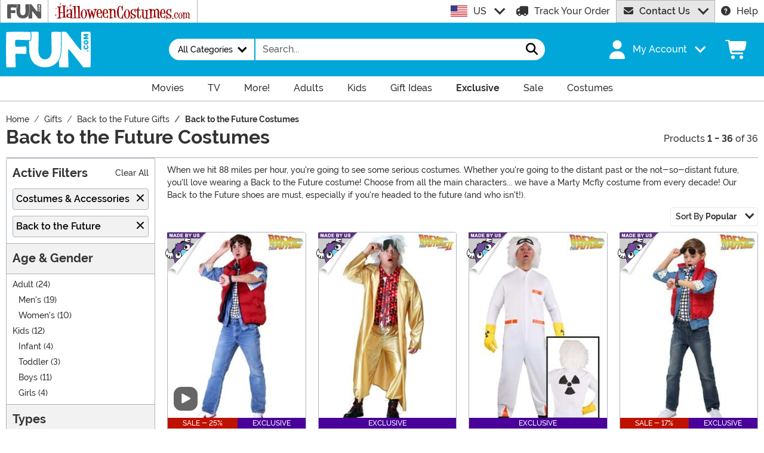

--- FILE ---
content_type: text/html; charset=utf-8
request_url: https://www.fun.com/back-to-the-future-costumes.html?utm_content=stdfilter
body_size: 27180
content:

<!DOCTYPE html><html lang="en" class="no-js no-rcnt fun"><head lang="en"><title>Back to the Future Costumes for Adults, Plus Size and Kids</title><meta name="description" content="Look just like Marty McFly or Doc or any other memorable character from Back to the Future in our exclusive Back to the Future Costumes for adults and kids." /><meta name="keywords" content="Back to the Future Costumes" /><meta property="og:type" content="website" /><meta property="og:url" content="https://www.fun.com/back-to-the-future-costumes.html" /><meta property="og:title" content="Back to the Future Costumes for Adults, Plus Size and Kids" /><meta property="og:site_name" content="FUN.com" /><meta property="og:description" content="Look just like Marty McFly or Doc or any other memorable character from Back to the Future in our exclusive Back to the Future Costumes for adults and kids." /><meta property="og:image" content="https://images.fun.com/fun-fb.png" /><meta property="og:image:width" content="300" /><meta property="og:image:height" content="300" /><meta property="twitter:card" content="summary" /><meta property="twitter:site" content="FunDotCom_" /><meta property="twitter:title" content="Back to the Future Costumes for Adults, Plus Size and Kids" /><meta property="twitter:description" content="Look just like Marty McFly or Doc or any other memorable character from Back to the Future in our exclusive Back to the Future Costumes for adults and kids." /><meta property="twitter:image" content="https://images.fun.com/fun-fb.png" /><meta name="RichRelevanceApiKey" content="40fe16a23e0dd52c" /><meta name="RichRelevanceApiClientKey" content="d2eab12c501b413f" /><meta name="RichRelevanceApiUrl" content="https://integration.richrelevance.com/rrserver/api/rrPlatform/recsForPlacements" />	<meta charset="utf-8" /><meta id="viewport" name="viewport" content="width=device-width, initial-scale=1, shrink-to-fit=no" /><meta http-equiv="Content-Type" content="text/html;charset=utf-8" /><meta name="language" content="en-us" /><meta name="rating" content="general" /><meta name="distribution" content="global" /><link rel="preconnect" href="https://images.fun.com/" crossorigin="anonymous" />	<meta name="facebook-domain-verification" content="ggaupamzmxtoo7db6w8i1j5x6gcews" /><meta property="fb:app_id" content="694847583877748" /><meta name="google-adsense-account" content="ca-pub-5584689471206185" /><meta name="msapplication-config" content="none" /><meta name="p:domain_verify" content="dfe02cdc752a78292178320bfa644657" /><meta name="p:domain_verify" content="77a62609672e29c3520b300a8f3ef888" />	<script src="https://cdnjs.cloudflare.com/polyfill/v3/polyfill.min.js?features=es6%2Ces5%2Cdefault%2Ces7%2Ces2015%2Ces2016%2Ces2017%2Ces2018%2Ces2019%2Cblissfuljs"></script><script type="text/javascript">var funVisitorCookieKeyName = 'VISITOR_v1';var funDataPrivacyPolicyCountries = [748,768,790,821,872,880,881,890,923,937,940,943,964,977,982,1008,1014,1025,1073,1084,1085,1090,1110,1126,1132,1147,1523,1166,1262,1263,810,1301,1327,1334,1366,1367,1385,1410,975,1488];var funDataPrivacyPolicyCookieKeyName = 'DATAPRIVACYPOLICY_v1';</script><script type="text/javascript">var fun_CookieDomain = "";</script><script type="text/javascript">window.TrackJSSettings = { token: "e80f94dada7040eb8fae21ddc6095ed2", application: "100-159" };</script>	<link rel="alternate" href="https://www.fun.com/back-to-the-future-costumes.html" hreflang="en" /><link rel="alternate" href="https://www.fun.com/back-to-the-future-costumes.html" hreflang="x-default" /><link rel="alternate" href="https://www.fun.co.uk/back-to-the-future-costumes.html" hreflang="en-gb" /><link rel="alternate" href="https://www.fun.com.au/back-to-the-future-costumes.html" hreflang="en-au" /><link rel="canonical" href="https://www.fun.com/back-to-the-future-costumes.html" />	<script>try {dataLayer = window.dataLayer || [];
dataLayer.push({"ecomm_pagetype": "category"});
dataLayer.push({"ecomm_prodListJson": "[{\"brand\":\"FUN Costumes\",\"category\":\"Back to the Future Costumes\",\"is_preorder\":false,\"item_number\":\"BTF2241AD\",\"max_price\":69.9900,\"min_price\":59.9900,\"name\":\"Adult Marty McFly Back to the Future Costume\",\"product_id\":265019,\"url\":\"/back-to-the-future-marty-mcfly-costume.html\"},{\"brand\":\"FUN Costumes\",\"category\":\"Back to the Future Costumes\",\"is_preorder\":false,\"item_number\":\"BTF2245AD\",\"max_price\":59.9900,\"min_price\":59.9900,\"name\":\"Future Doc Brown Costume\",\"product_id\":265066,\"url\":\"/future-doc-brown-costume.html\"},{\"brand\":\"FUN Costumes\",\"category\":\"Back to the Future Costumes\",\"is_preorder\":false,\"item_number\":\"BTF2243AD\",\"max_price\":49.9900,\"min_price\":49.9900,\"name\":\"Back to the Future Doc Brown Costume\",\"product_id\":265030,\"url\":\"/back-to-the-future-doc-brown-costume.html\"},{\"brand\":\"FUN Costumes\",\"category\":\"Back to the Future Costumes\",\"is_preorder\":false,\"item_number\":\"BTF2241CH\",\"max_price\":59.9900,\"min_price\":49.9900,\"name\":\"Back to the Future Kid's  Marty McFly Costume\",\"product_id\":469815,\"url\":\"/back-to-the-future-kids-marty-mcfly-costume.html\"},{\"brand\":\"FUN Costumes\",\"category\":\"Back to the Future Costumes\",\"is_preorder\":false,\"item_number\":\"BTF2248CH\",\"max_price\":49.9900,\"min_price\":39.9900,\"name\":\"Kid's Marty McFly Back to the Future Costume Jacket\",\"product_id\":423305,\"url\":\"/back-to-the-future-child-marty-mcfly-jacket.html\"},{\"brand\":\"FUN Costumes\",\"category\":\"Back to the Future Costumes\",\"is_preorder\":false,\"item_number\":\"FUN6057AD\",\"max_price\":59.9900,\"min_price\":59.9900,\"name\":\"Adult Back to the Future Jennifer Parker Costume\",\"product_id\":469885,\"url\":\"/adult-back-to-the-future-jennifer-parker-costume.html\"},{\"brand\":\"FUN Costumes\",\"category\":\"Back to the Future Costumes\",\"is_preorder\":false,\"item_number\":\"BTF2248AD\",\"max_price\":59.9900,\"min_price\":49.9900,\"name\":\"Back to the Future Marty McFly Style Jacket\",\"product_id\":265028,\"url\":\"/back-to-the-future-marty-mcfly-jacket.html\"},{\"brand\":\"FUN Costumes\",\"category\":\"Back to the Future Costumes\",\"is_preorder\":false,\"item_number\":\"BTF2245PL\",\"max_price\":69.9900,\"min_price\":69.9900,\"name\":\"Plus Size Back to the Future Doc Brown Costume\",\"product_id\":468684,\"url\":\"/plus-back-to-the-future-doc-brown-costume.html\"},{\"brand\":\"FUN Costumes\",\"category\":\"Back to the Future Costumes\",\"is_preorder\":false,\"item_number\":\"FUN6090AD\",\"max_price\":159.9900,\"min_price\":159.9900,\"name\":\"Authentic Marty McFly Jacket Costume\",\"product_id\":469894,\"url\":\"/authentic-marty-mcfly-jacket.html\"},{\"brand\":\"FUN Costumes\",\"category\":\"Back to the Future Costumes\",\"is_preorder\":false,\"item_number\":\"BTF2241PL\",\"max_price\":59.9900,\"min_price\":59.9900,\"name\":\"Plus Size Marty McFly Back to the Future Costume for Men\",\"product_id\":946237,\"url\":\"/back-to-the-future-marty-mcfly-plus-size-costume.html\"},{\"brand\":\"FUN Costumes\",\"category\":\"Back to the Future Costumes\",\"is_preorder\":false,\"item_number\":\"FUN6626AD\",\"max_price\":59.9900,\"min_price\":59.9900,\"name\":\"Back to the Future III Cowboy Marty Costume for Men\",\"product_id\":479262,\"url\":\"/back-to-the-future-cowboy-marty.html\"},{\"brand\":\"FUN Costumes\",\"category\":\"Back to the Future Costumes\",\"is_preorder\":false,\"item_number\":\"BTF2256TD\",\"max_price\":34.9900,\"min_price\":14.9900,\"name\":\"Back to the Future Doc Brown Toddler Costume\",\"product_id\":764075,\"url\":\"/back-to-the-future-toddler-doc-brown-costume.html\"},{\"brand\":\"FUN Costumes\",\"category\":\"Back to the Future Costumes\",\"is_preorder\":false,\"item_number\":\"FUN3394IN\",\"max_price\":29.9900,\"min_price\":24.9900,\"name\":\"Doc Brown Infant Costume\",\"product_id\":1063361,\"url\":\"/infant-doc-brown-costume.html\"},{\"brand\":\"FUN Costumes\",\"category\":\"Back to the Future Costumes\",\"is_preorder\":false,\"item_number\":\"BTF2243PL\",\"max_price\":49.9900,\"min_price\":49.9900,\"name\":\"Plus Size Doc Brown BTTF1 Costume\",\"product_id\":468682,\"url\":\"/plus-size-doc-brown-bttf1.html\"},{\"brand\":\"FUN Costumes\",\"category\":\"Back to the Future Costumes\",\"is_preorder\":false,\"item_number\":\"BTF2255AD\",\"max_price\":59.9900,\"min_price\":49.9900,\"name\":\"Womens Marty McFly Costume \",\"product_id\":411762,\"url\":\"/women-s-marty-mcfly-costume.html\"},{\"brand\":\"FUN Costumes\",\"category\":\"Back to the Future Costumes\",\"is_preorder\":false,\"item_number\":\"BTF2241TD\",\"max_price\":49.9900,\"min_price\":49.9900,\"name\":\"Back to the Future Toddler Marty McFly Costume\",\"product_id\":469816,\"url\":\"/back-to-the-future-toddler-marty-mcfly-costume.html\"},{\"brand\":\"FUN Costumes\",\"category\":\"Back to the Future Costumes\",\"is_preorder\":false,\"item_number\":\"BTF2245CH\",\"max_price\":49.9900,\"min_price\":49.9900,\"name\":\"Back to the Future Kid's 2015 Doc Brown Costume\",\"product_id\":877630,\"url\":\"/kids-back-to-the-future-2015-doc-brown-costume.html\"},{\"brand\":\"FUN Costumes\",\"category\":\"Back to the Future Costumes\",\"is_preorder\":false,\"item_number\":\"FUN6623\",\"max_price\":39.9900,\"min_price\":29.9900,\"name\":\"Marty McFly Dog Costume\",\"product_id\":658375,\"url\":\"/marty-mcfly-dog-costume.html\"},{\"brand\":\"FUN Costumes\",\"category\":\"Back to the Future Costumes\",\"is_preorder\":false,\"item_number\":\"FUN1538AD\",\"max_price\":39.9900,\"min_price\":19.9900,\"name\":\"Griff Back to the Future II Costume for Men\",\"product_id\":830579,\"url\":\"/back-to-the-future-ii-griff-costume.html\"},{\"brand\":\"FUN Costumes\",\"category\":\"Back to the Future Costumes\",\"is_preorder\":false,\"item_number\":\"BTF2243CH\",\"max_price\":39.9900,\"min_price\":39.9900,\"name\":\"Kid's Back to the Future Doc Brown Costume\",\"product_id\":558528,\"url\":\"/kids-back-to-the-future-doc-brown-costume.html\"},{\"brand\":\"FUN Costumes\",\"category\":\"Back to the Future Costumes\",\"is_preorder\":false,\"item_number\":\"FUN6057CH\",\"max_price\":39.9900,\"min_price\":39.9900,\"name\":\"Girl's Jennifer Parker Back to the Future Costume\",\"product_id\":832526,\"url\":\"/girls-jennifer-parker-costume.html\"},{\"brand\":\"FUN Costumes\",\"category\":\"Back to the Future Costumes\",\"is_preorder\":false,\"item_number\":\"BTF2248PL\",\"max_price\":69.9900,\"min_price\":69.9900,\"name\":\"Plus Back to The Future Marty McFly Jacket Costume\",\"product_id\":468685,\"url\":\"/plus-back-to-the-future-marty-mcfly-jacket.html\"},{\"brand\":\"FUN Costumes\",\"category\":\"Back to the Future Costumes\",\"is_preorder\":false,\"item_number\":\"FUN3393AD\",\"max_price\":59.9900,\"min_price\":59.9900,\"name\":\"Back to the Future II Marty Mcfly Women's Costume\",\"product_id\":1028633,\"url\":\"/womens-back-to-the-future-ii-marty-mcfly-costume.html\"},{\"brand\":\"FUN Costumes\",\"category\":\"Back to the Future Costumes\",\"is_preorder\":false,\"item_number\":\"FUN3417IN\",\"max_price\":34.9900,\"min_price\":29.9900,\"name\":\"Back to the Future Infant Marty McFly Costume\",\"product_id\":1063155,\"url\":\"/infant-marty-mcfly-costume.html\"},{\"brand\":\"FUN Costumes\",\"category\":\"Back to the Future Costumes\",\"is_preorder\":false,\"item_number\":\"FUN6057PL\",\"max_price\":59.9900,\"min_price\":59.9900,\"name\":\"Women's Plus Size Back to the Future Jennifer Parker Costume\",\"product_id\":469888,\"url\":\"/plus-size-back-to-the-future-jennifer-parker-costume.html\"},{\"brand\":\"FUN Costumes\",\"category\":\"Back to the Future Costumes\",\"is_preorder\":false,\"item_number\":\"FUN6090PL\",\"max_price\":199.9900,\"min_price\":199.9900,\"name\":\"Plus Size Authentic Marty McFly Jacket Costume for Men\",\"product_id\":469051,\"url\":\"/plus-size-authentic-marty-mcfly-jacket.html\"},{\"brand\":\"FUN Costumes\",\"category\":\"Back to the Future Costumes\",\"is_preorder\":false,\"item_number\":\"BTF2246\",\"max_price\":69.9900,\"min_price\":69.9900,\"name\":\"Back to the Future 1:1 Scale Hoverboard\",\"product_id\":265018,\"url\":\"/back-to-the-future-hoverboard.html\"},{\"brand\":\"FUN Costumes\",\"category\":\"Back to the Future Costumes\",\"is_preorder\":false,\"item_number\":\"BTF2247AD\",\"max_price\":119.9900,\"min_price\":119.9900,\"name\":\"Back to the Future 2 Light Up Shoes\",\"product_id\":264872,\"url\":\"/back-to-the-future-2-light-up-shoes.html\"},{\"brand\":\"FUN Costumes\",\"category\":\"Back to the Future Costumes\",\"is_preorder\":false,\"item_number\":\"BTF2244AD\",\"max_price\":19.9900,\"min_price\":19.9900,\"name\":\"2015 Marty McFly Costume Hat\",\"product_id\":265022,\"url\":\"/2015-marty-mcfly-costume-hat.html\"},{\"brand\":\"FUN Costumes\",\"category\":\"Back to the Future Costumes\",\"is_preorder\":false,\"item_number\":\"FUN2318\",\"max_price\":11.9900,\"min_price\":11.9900,\"name\":\"Back to the Future Hoverboard Accessory Prop\",\"product_id\":411683,\"url\":\"/bttf-hoverboard-prop.html\"},{\"brand\":\"FUN Costumes\",\"category\":\"Back to the Future Costumes\",\"is_preorder\":false,\"item_number\":\"FUN1183\",\"max_price\":14.9900,\"min_price\":14.9900,\"name\":\"Back to the Future Marty McFly Men's Costume Wig\",\"product_id\":411742,\"url\":\"/marty-mcfly-wig.html\"},{\"brand\":\"FUN Costumes\",\"category\":\"Back to the Future Costumes\",\"is_preorder\":false,\"item_number\":\"FUN1537AD\",\"max_price\":249.9900,\"min_price\":249.9900,\"name\":\"Back to the Future II Pitbull Griff's Hoverboard\",\"product_id\":836176,\"url\":\"/back-to-the-future-ii-pitbull-hoverboard.html\"},{\"brand\":\"FUN Costumes\",\"category\":\"Back to the Future Costumes\",\"is_preorder\":false,\"item_number\":\"BTF2244CH\",\"max_price\":19.9900,\"min_price\":19.9900,\"name\":\"Child Marty McFly Hat\",\"product_id\":468683,\"url\":\"/child-marty-mcfly-hat.html\"},{\"brand\":\"FUN Costumes\",\"category\":\"Back to the Future Costumes\",\"is_preorder\":false,\"item_number\":\"BTF2247CH\",\"max_price\":99.9900,\"min_price\":49.9900,\"name\":\"Kid's Back to the Future Shoes\",\"product_id\":558492,\"url\":\"/back-to-the-future-kids-shoe.html\"},{\"brand\":\"FUN Costumes\",\"category\":\"Back to the Future Costumes\",\"is_preorder\":false,\"item_number\":\"FUN6627AD\",\"max_price\":12.9900,\"min_price\":12.9900,\"name\":\"Back to the Future Jennifer Parker Wig\",\"product_id\":470158,\"url\":\"/bttf-jennifer-parker-wig.html\"},{\"brand\":\"FUN Costumes\",\"category\":\"Back to the Future Costumes\",\"is_preorder\":false,\"item_number\":\"FUN2450AD\",\"max_price\":29.9900,\"min_price\":29.9900,\"name\":\"Back to the Future Hoverboard Purse Accessory\",\"product_id\":901984,\"url\":\"/back-to-the-future-hoverboard-accessory.html\"}]"});
dataLayer.push({"ecomm_category": "Back to the Future Costumes"});
dataLayer.push({"ecomm_categoryId": "26594"});
dataLayer.push({"breadcrumb": "Gifts > Back to the Future Gifts > Back to the Future Costumes"});
dataLayer.push({"theme_ids": ["821","793"]});
dataLayer.push({"ecomm_prodid": ["265019","265066","265030","469815","423305","469885","265028","468684","469894","946237","479262","764075","1063361","468682","411762","469816","877630","658375","830579","558528","832526","468685","1028633","1063155","469888","469051","265018","264872","265022","411683","411742","836176","468683","558492","470158","901984"]});
dataLayer.push({"EventID": "82c3f4c6-8153-4a1c-b69f-6846f27bc82a"});
dataLayer.push({"ecommerce": {"purchase":{"actionField":{"affiliation":null,"coupon":null,"customerAddressCity":null,"customerAddressLine1":null,"customerAddressLine2":null,"customerAddressState":null,"customerAddressZip":null,"id":null,"revenue":null,"shipping":null,"tax":null},"products":[]}}});dataLayer.push({'consent_mode_regions': 'AD,AT,BE,BG,HR,CY,CZ,DK,EE,FI,FR,GF,DE,GR,GP,HU,IE,IT,LV,LI,LT,LU,MT,MQ,YT,MC,ME,NL,PL,PT,RE,RO,PM,SM,SK,SI,ES,SE,GB,VA'});(function (w, d, s, l, i){w[l] = w[l] || []; w[l].push({'gtm.start':new Date().getTime(), event: 'gtm.js'}); var f = d.getElementsByTagName(s)[0],j = d.createElement(s), dl = l != 'dataLayer' ? '&l=' + l : ''; j.async = true; j.src ='//www.googletagmanager.com/gtm.js?id=' + i + dl; f.parentNode.insertBefore(j, f);})(window, document, 'script', 'dataLayer', 'GTM-N7R4LDW');}catch (err) {if (typeof trackJs !== "undefined"){trackJs.track(err);}}</script><!-- Global site tag (gtag.js) - Google Ads: 978081146 --><script async src="https://www.googletagmanager.com/gtag/js?id=AW-978081146"></script><script>window.dataLayer = window.dataLayer || [];function gtag(){dataLayer.push(arguments);}gtag('js', new Date());gtag('config', 'AW-978081146');</script>	<script>window.Fun = {};</script><link rel="icon" type="image/x-icon" href="/wwwroot/img/fun/favicon/favicon.ico"><link rel="icon" type="image/png" sizes="16x16" href="/wwwroot/img/fun/favicon/favicon-16x16.png"><link rel="icon" type="image/png" sizes="32x32" href="/wwwroot/img/fun/favicon/favicon-32x32.png"><link rel="icon" type="image/png" sizes="48x48" href="/wwwroot/img/fun/favicon/favicon-48x48.png"><link rel="manifest" href="/wwwroot/img/fun/favicon/manifest.webmanifest"><meta name="mobile-web-app-capable" content="yes"><meta name="theme-color" content="#02a7d9"><meta name="application-name" content="Fun"><link rel="apple-touch-icon" sizes="57x57" href="/wwwroot/img/fun/favicon/apple-touch-icon-57x57.png"><link rel="apple-touch-icon" sizes="60x60" href="/wwwroot/img/fun/favicon/apple-touch-icon-60x60.png"><link rel="apple-touch-icon" sizes="72x72" href="/wwwroot/img/fun/favicon/apple-touch-icon-72x72.png"><link rel="apple-touch-icon" sizes="76x76" href="/wwwroot/img/fun/favicon/apple-touch-icon-76x76.png"><link rel="apple-touch-icon" sizes="114x114" href="/wwwroot/img/fun/favicon/apple-touch-icon-114x114.png"><link rel="apple-touch-icon" sizes="120x120" href="/wwwroot/img/fun/favicon/apple-touch-icon-120x120.png"><link rel="apple-touch-icon" sizes="144x144" href="/wwwroot/img/fun/favicon/apple-touch-icon-144x144.png"><link rel="apple-touch-icon" sizes="152x152" href="/wwwroot/img/fun/favicon/apple-touch-icon-152x152.png"><link rel="apple-touch-icon" sizes="167x167" href="/wwwroot/img/fun/favicon/apple-touch-icon-167x167.png"><link rel="apple-touch-icon" sizes="180x180" href="/wwwroot/img/fun/favicon/apple-touch-icon-180x180.png"><link rel="apple-touch-icon" sizes="1024x1024" href="/wwwroot/img/fun/favicon/apple-touch-icon-1024x1024.png"><meta name="apple-mobile-web-app-capable" content="yes"><meta name="apple-mobile-web-app-status-bar-style" content="black-translucent"><meta name="apple-mobile-web-app-title" content="Fun"><meta name="msapplication-TileColor" content="#fff"><meta name="msapplication-TileImage" content="/wwwroot/img/fun/favicon/mstile-144x144.png"><meta name="msapplication-config" content="/wwwroot/img/fun/favicon/browserconfig.xml"><link rel="stylesheet" crossorigin href="/wwwroot/dist/fun/css/preload.DuDzYdvb.css"><link rel="preload" href="/wwwroot/dist/fun/css/preload.DuDzYdvb.css" type="text/css" as="style" crossorigin="anonymous">
<link rel="preload" href="/wwwroot/dist/fun/font/MonsterFont-Black.X08aQfGo.woff2" type="font/woff2" as="font" crossorigin="anonymous">
<link rel="preload" href="/wwwroot/dist/fun/font/MonsterFont-Bold.gLLgzYbu.woff2" type="font/woff2" as="font" crossorigin="anonymous">
<link rel="preload" href="/wwwroot/dist/fun/font/MonsterFont-Medium.DxMzIspZ.woff2" type="font/woff2" as="font" crossorigin="anonymous">
<link rel="preload" href="/wwwroot/dist/fun/font/MonsterFont-SemiBold.CNclgHUe.woff2" type="font/woff2" as="font" crossorigin="anonymous">
<link rel="preload" href="/wwwroot/dist/fun/img/fontawesome.CkA4mhCj.svg" type="image/svg+xml" as="image"><script>const convertSVG = (image, callback) =>{if (typeof fetch !== "undefined"){// Get the SVG file from the cachefetch(image.src, { cache: "force-cache" }).then((res) => res.text()).then((data) =>{// Parse the SVG text and turn it into DOM nodesconst parser = new DOMParser();const svg = parser.parseFromString(data, "image/svg+xml").querySelector("svg");// Pass along any class or IDs from the parent <img> elementif (image.id) svg.id = image.id;if (image.className) svg.classList = image.classList;// Replace the parent <img> with our inline SVGimage.parentNode.replaceChild(svg, image);}).then(callback).catch((error) => console.error(error));}};</script><script type="application/ld+json">{"@context":"https://schema.org","@type":"CollectionPage","name":"Back to the Future Costumes for Adults, Plus Size and Kids","description":"Look just like Marty McFly or Doc or any other memorable character from Back to the Future in our exclusive Back to the Future Costumes for adults and kids.","url":"https://www.fun.com/back-to-the-future-costumes.html","keywords":"Back to the Future Costumes","mainEntity":{"@type":"ItemList","description":"Look just like Marty McFly or Doc or any other memorable character from Back to the Future in our exclusive Back to the Future Costumes for adults and kids.","url":"https://www.fun.com/back-to-the-future-costumes.html","itemListElement":[{"@type":"ListItem","item":{"@type":"Product","name":"Adult Marty McFly Back to the Future Costume","image":"https://images.fun.com/products/17851/1-2/marty-mcfly-back-to-the-future-costume-update2.jpg","url":"https://www.fun.com/back-to-the-future-marty-mcfly-costume.html","offers":{"@type":"AggregateOffer","priceCurrency":"USD","highPrice":69.9900,"lowPrice":59.9900}},"position":1},{"@type":"ListItem","item":{"@type":"Product","name":"Future Doc Brown Costume","image":"https://images.fun.com/products/17855/1-2/future-doc-brown-costume-update1-update.jpg","url":"https://www.fun.com/future-doc-brown-costume.html","offers":{"@type":"Offer","price":59.9900,"priceCurrency":"USD"}},"position":2},{"@type":"ListItem","item":{"@type":"Product","name":"Back to the Future Doc Brown Costume","image":"https://images.fun.com/products/17853/1-2/back-to-the-future-doc-brown-costume-main-update2.jpg","url":"https://www.fun.com/back-to-the-future-doc-brown-costume.html","offers":{"@type":"Offer","price":49.9900,"priceCurrency":"USD"}},"position":3},{"@type":"ListItem","item":{"@type":"Product","name":"Back to the Future Kid's  Marty McFly Costume","image":"https://images.fun.com/products/37111/1-2/back-to-the-future-child-marty-mcfly-costume-update.jpg","url":"https://www.fun.com/back-to-the-future-kids-marty-mcfly-costume.html","offers":{"@type":"AggregateOffer","priceCurrency":"USD","highPrice":59.9900,"lowPrice":49.9900}},"position":4},{"@type":"ListItem","item":{"@type":"Product","name":"Kid's Marty McFly Back to the Future Costume Jacket","image":"https://images.fun.com/products/37109/1-2/kids-back-to-the-future-marty-mcfly-jacket-update.jpg","url":"https://www.fun.com/back-to-the-future-child-marty-mcfly-jacket.html","offers":{"@type":"AggregateOffer","priceCurrency":"USD","highPrice":49.9900,"lowPrice":39.9900}},"position":5},{"@type":"ListItem","item":{"@type":"Product","name":"Adult Back to the Future Jennifer Parker Costume","image":"https://images.fun.com/products/34237/1-2/adult-back-to-the-future-jennifer-parker-costume-update.jpg","url":"https://www.fun.com/adult-back-to-the-future-jennifer-parker-costume.html","offers":{"@type":"Offer","price":59.9900,"priceCurrency":"USD"}},"position":6},{"@type":"ListItem","item":{"@type":"Product","name":"Back to the Future Marty McFly Style Jacket","image":"https://images.fun.com/products/17854/1-2/back-to-the-future-marty-mcfly-jacket-update2.jpg","url":"https://www.fun.com/back-to-the-future-marty-mcfly-jacket.html","offers":{"@type":"AggregateOffer","priceCurrency":"USD","highPrice":59.9900,"lowPrice":49.9900}},"position":7},{"@type":"ListItem","item":{"@type":"Product","name":"Plus Size Back to the Future Doc Brown Costume","image":"https://images.fun.com/products/31725/1-2/plus-back-to-the-future-doc-brown-costume-update.jpg","url":"https://www.fun.com/plus-back-to-the-future-doc-brown-costume.html","offers":{"@type":"Offer","price":69.9900,"priceCurrency":"USD"}},"position":8},{"@type":"ListItem","item":{"@type":"Product","name":"Authentic Marty McFly Jacket Costume","image":"https://images.fun.com/products/37992/1-2/authentic-marty-mcfly-jacket-update.jpg","url":"https://www.fun.com/authentic-marty-mcfly-jacket.html","offers":{"@type":"Offer","price":159.9900,"priceCurrency":"USD"}},"position":9},{"@type":"ListItem","item":{"@type":"Product","name":"Plus Size Marty McFly Back to the Future Costume for Men","image":"https://images.fun.com/products/52258/1-2/mens-plus-size-back-to-the-future-marty-mcfly-costume-update.jpg","url":"https://www.fun.com/back-to-the-future-marty-mcfly-plus-size-costume.html","offers":{"@type":"Offer","price":59.9900,"priceCurrency":"USD"}},"position":10},{"@type":"ListItem","item":{"@type":"Product","name":"Back to the Future III Cowboy Marty Costume for Men","image":"https://images.fun.com/products/38479/1-2/back-to-the-future-iii-cowboy-marty-costume-update.jpg","url":"https://www.fun.com/back-to-the-future-cowboy-marty.html","offers":{"@type":"Offer","price":59.9900,"priceCurrency":"USD"}},"position":11},{"@type":"ListItem","item":{"@type":"Product","name":"Back to the Future Doc Brown Toddler Costume","image":"https://images.fun.com/products/40854/1-2/back-to-the-future-doc-brown-toddler-costume-update.jpg","url":"https://www.fun.com/back-to-the-future-toddler-doc-brown-costume.html","offers":{"@type":"AggregateOffer","priceCurrency":"USD","highPrice":34.9900,"lowPrice":14.9900}},"position":12},{"@type":"ListItem","item":{"@type":"Product","name":"Doc Brown Infant Costume","image":"https://images.fun.com/products/75878/1-2/doc-brown-infant-costume-update.jpg","url":"https://www.fun.com/infant-doc-brown-costume.html","offers":{"@type":"AggregateOffer","priceCurrency":"USD","highPrice":29.9900,"lowPrice":24.9900}},"position":13},{"@type":"ListItem","item":{"@type":"Product","name":"Plus Size Doc Brown BTTF1 Costume","image":"https://images.fun.com/products/31723/1-2/plus-size-doc-brown-bttf1-costume-1-update2.jpg","url":"https://www.fun.com/plus-size-doc-brown-bttf1.html","offers":{"@type":"Offer","price":49.9900,"priceCurrency":"USD"}},"position":14},{"@type":"ListItem","item":{"@type":"Product","name":"Womens Marty McFly Costume ","image":"https://images.fun.com/products/34242/1-2/womens-marty-mcfly-costume-update.jpg","url":"https://www.fun.com/women-s-marty-mcfly-costume.html","offers":{"@type":"AggregateOffer","priceCurrency":"USD","highPrice":59.9900,"lowPrice":49.9900}},"position":15},{"@type":"ListItem","item":{"@type":"Product","name":"Back to the Future Toddler Marty McFly Costume","image":"https://images.fun.com/products/37110/1-2/back-to-the-future-toddler-marty-mcfly-costume-update.jpg","url":"https://www.fun.com/back-to-the-future-toddler-marty-mcfly-costume.html","offers":{"@type":"Offer","price":49.9900,"priceCurrency":"USD"}},"position":16},{"@type":"ListItem","item":{"@type":"Product","name":"Back to the Future Kid's 2015 Doc Brown Costume","image":"https://images.fun.com/products/70086/1-2/kids-back-to-the-future-2015-doc-brown-costume-1-update.jpg","url":"https://www.fun.com/kids-back-to-the-future-2015-doc-brown-costume.html","offers":{"@type":"Offer","price":49.9900,"priceCurrency":"USD"}},"position":17},{"@type":"ListItem","item":{"@type":"Product","name":"Marty McFly Dog Costume","image":"https://images.fun.com/products/38054/1-2/marty-mcfly-dog-costume-back-to-the-future-update.jpg","url":"https://www.fun.com/marty-mcfly-dog-costume.html","offers":{"@type":"AggregateOffer","priceCurrency":"USD","highPrice":39.9900,"lowPrice":29.9900}},"position":18},{"@type":"ListItem","item":{"@type":"Product","name":"Griff Back to the Future II Costume for Men","image":"https://images.fun.com/products/64859/1-2/griff-back-to-the-future-ii-costume-update.jpg","url":"https://www.fun.com/back-to-the-future-ii-griff-costume.html","offers":{"@type":"AggregateOffer","priceCurrency":"USD","highPrice":39.9900,"lowPrice":19.9900}},"position":19},{"@type":"ListItem","item":{"@type":"Product","name":"Kid's Back to the Future Doc Brown Costume","image":"https://images.fun.com/products/38166/1-2/childs-back-to-the-future-doc-brown-costume-update.jpg","url":"https://www.fun.com/kids-back-to-the-future-doc-brown-costume.html","offers":{"@type":"Offer","price":39.9900,"priceCurrency":"USD"}},"position":20},{"@type":"ListItem","item":{"@type":"Product","name":"Girl's Jennifer Parker Back to the Future Costume","image":"https://images.fun.com/products/63974/1-2/girls-jennifer-parker-costume-update.jpg","url":"https://www.fun.com/girls-jennifer-parker-costume.html","offers":{"@type":"Offer","price":39.9900,"priceCurrency":"USD"}},"position":21},{"@type":"ListItem","item":{"@type":"Product","name":"Plus Back to The Future Marty McFly Jacket Costume","image":"https://images.fun.com/products/31724/1-2/plus-back-to-the-future-marty-mcfly-jacket-update.jpg","url":"https://www.fun.com/plus-back-to-the-future-marty-mcfly-jacket.html","offers":{"@type":"Offer","price":69.9900,"priceCurrency":"USD"}},"position":22},{"@type":"ListItem","item":{"@type":"Product","name":"Back to the Future II Marty Mcfly Women's Costume","image":"https://images.fun.com/products/75877/1-2/back-to-the-future-ii-marty-mcfly-womens-costume-update.jpg","url":"https://www.fun.com/womens-back-to-the-future-ii-marty-mcfly-costume.html","offers":{"@type":"Offer","price":59.9900,"priceCurrency":"USD"}},"position":23},{"@type":"ListItem","item":{"@type":"Product","name":"Back to the Future Infant Marty McFly Costume","image":"https://images.fun.com/products/75879/1-2/back-to-the-future-infant-marty-mcfly-costume-update.jpg","url":"https://www.fun.com/infant-marty-mcfly-costume.html","offers":{"@type":"AggregateOffer","priceCurrency":"USD","highPrice":34.9900,"lowPrice":29.9900}},"position":24},{"@type":"ListItem","item":{"@type":"Product","name":"Women's Plus Size Back to the Future Jennifer Parker Costume","image":"https://images.fun.com/products/34238/1-2/womens-plus-size-back-to-the-future-jennifer-parker-costume-.jpg","url":"https://www.fun.com/plus-size-back-to-the-future-jennifer-parker-costume.html","offers":{"@type":"Offer","price":59.9900,"priceCurrency":"USD"}},"position":25},{"@type":"ListItem","item":{"@type":"Product","name":"Plus Size Authentic Marty McFly Jacket Costume for Men","image":"https://images.fun.com/products/40486/1-2/adult-plus-size-authentic-marty-mcfly-jacket-update.jpg","url":"https://www.fun.com/plus-size-authentic-marty-mcfly-jacket.html","offers":{"@type":"Offer","price":199.9900,"priceCurrency":"USD"}},"position":26},{"@type":"ListItem","item":{"@type":"Product","name":"Back to the Future 1:1 Scale Hoverboard","image":"https://images.fun.com/products/26523/1-2/back-to-the-future-11-scale-hoverboard1-update.jpg","url":"https://www.fun.com/back-to-the-future-hoverboard.html","offers":{"@type":"Offer","price":69.9900,"priceCurrency":"USD"}},"position":27},{"@type":"ListItem","item":{"@type":"Product","name":"Back to the Future 2 Light Up Shoes","image":"https://images.fun.com/products/27015/1-2/back-to-the-future-2-light-up-shoes-update.jpg","url":"https://www.fun.com/back-to-the-future-2-light-up-shoes.html","offers":{"@type":"Offer","price":119.9900,"priceCurrency":"USD"}},"position":28},{"@type":"ListItem","item":{"@type":"Product","name":"2015 Marty McFly Costume Hat","image":"https://images.fun.com/products/17311/1-2/2015-marty-mcfly-hat-update.jpg","url":"https://www.fun.com/2015-marty-mcfly-costume-hat.html","offers":{"@type":"Offer","price":19.9900,"priceCurrency":"USD"}},"position":29},{"@type":"ListItem","item":{"@type":"Product","name":"Back to the Future Hoverboard Accessory Prop","image":"https://images.fun.com/products/32159/1-2/bttf-hoverboard-prop-update2.jpg","url":"https://www.fun.com/bttf-hoverboard-prop.html","offers":{"@type":"Offer","price":11.9900,"priceCurrency":"USD"}},"position":30},{"@type":"ListItem","item":{"@type":"Product","name":"Back to the Future Marty McFly Men's Costume Wig","image":"https://images.fun.com/products/33868/1-2/marty-mcfly-wig-update.jpg","url":"https://www.fun.com/marty-mcfly-wig.html","offers":{"@type":"Offer","price":14.9900,"priceCurrency":"USD"}},"position":31},{"@type":"ListItem","item":{"@type":"Product","name":"Back to the Future II Pitbull Griff's Hoverboard","image":"https://images.fun.com/products/64858/1-2/back-to-the-future-ii-pitbull-hoverboard-update.jpg","url":"https://www.fun.com/back-to-the-future-ii-pitbull-hoverboard.html","offers":{"@type":"Offer","price":249.9900,"priceCurrency":"USD"}},"position":32},{"@type":"ListItem","item":{"@type":"Product","name":"Child Marty McFly Hat","image":"https://images.fun.com/products/40487/1-2/child-marty-mcfly-hat-update.jpg","url":"https://www.fun.com/child-marty-mcfly-hat.html","offers":{"@type":"Offer","price":19.9900,"priceCurrency":"USD"}},"position":33},{"@type":"ListItem","item":{"@type":"Product","name":"Kid's Back to the Future Shoes","image":"https://images.fun.com/products/37996/1-2/child-back-to-the-future-shoes-update.jpg","url":"https://www.fun.com/back-to-the-future-kids-shoe.html","offers":{"@type":"AggregateOffer","priceCurrency":"USD","highPrice":99.9900,"lowPrice":49.9900}},"position":34},{"@type":"ListItem","item":{"@type":"Product","name":"Back to the Future Jennifer Parker Wig","image":"https://images.fun.com/products/38267/1-2/back-to-the-future-jennifer-parker-wig-update.jpg","url":"https://www.fun.com/bttf-jennifer-parker-wig.html","offers":{"@type":"Offer","price":12.9900,"priceCurrency":"USD"}},"position":35},{"@type":"ListItem","item":{"@type":"Product","name":"Back to the Future Hoverboard Purse Accessory","image":"https://images.fun.com/products/70119/1-2/back-to-the-future-hoverboard-accessory-update.jpg","url":"https://www.fun.com/back-to-the-future-hoverboard-accessory.html","offers":{"@type":"Offer","price":29.9900,"priceCurrency":"USD"}},"position":36}],"numberOfItems":36},"publisher":{"@type":"Organization","name":"FUN.com","sameAs":["https://www.facebook.com/fundotcom","https://www.Twitter.com/FunDotCom_","https://www.Pinterest.com/fundotcom","https://www.Instagram.com/FunDotCom_","https://www.tiktok.com/@fundotcom_","https://www.youtube.com/channel/UCTvsLXK3bArcs_5ARzA6F2A"],"url":"https://www.fun.com","contactPoint":{"@type":"ContactPoint","availableLanguage":"English","contactType":"Customer Service","telephone":"+1-507-386-8383"},"faxNumber":"+1-507-386-0517","logo":{"@type":"ImageObject","url":"https://www.fun.com/theme/fun/img/org-logo.png"}},"breadcrumb":{"@type":"BreadcrumbList","itemListElement":[{"@type":"ListItem","item":{"@type":"WebPage","@id":"https://www.fun.com/","name":"Home"},"position":1},{"@type":"ListItem","item":{"@type":"WebPage","@id":"https://www.fun.com/gifts.html","name":"Gifts"},"position":2},{"@type":"ListItem","item":{"@type":"WebPage","@id":"https://www.fun.com/back-to-the-future-gifts.html","name":"Back to the Future Gifts"},"position":3},{"@type":"ListItem","item":{"@type":"WebPage","@id":"https://www.fun.com/back-to-the-future-costumes.html","name":"Back to the Future Costumes"},"position":4}]}}</script><div id="footer-script"></div><script type="text/javascript">var google_tag_params = {
ecomm_prodid: "",
ecomm_pagetype: "category",
ecomm_totalvalue: 0,
ecomm_category: "Back to the Future Costumes"
};</script><script type="text/javascript">/* <![CDATA[ */var google_conversion_id = 978081146;var google_custom_params = window.google_tag_params;var google_conversion_currency = "USD";var google_remarketing_only = true;if (typeof Fun !== "undefined" && typeof Fun.DataPrivacyPolicy !== "undefined") {if (Fun.DataPrivacyPolicy.MarketingApproved()){// only allowed if marketing has been approved by the uservar googleDynamicRemarketingScriptElement = document.createElement('script');googleDynamicRemarketingScriptElement.type = 'text/javascript';googleDynamicRemarketingScriptElement.src = '//www.googleadservices.com/pagead/conversion.js';document.body.appendChild(googleDynamicRemarketingScriptElement);}}/* ]]> */</script><noscript><div style="display:inline;"><img height="1" width="1" style="border-style:none;" alt="" src="//googleads.g.doubleclick.net/pagead/viewthroughconversion/978081146/?value=0&amp;guid=ON&amp;script=0&amp;data=ecomm_prodid%3d%3becomm_pagetype%3dcategory%3becomm_totalvalue%3d0%3becomm_category%3dBack+to+the+Future+Costumes&amp;currency_code=USD" /></div></noscript>	<script src="https://apis.google.com/js/platform.js?onload=renderBadge"async defer></script><script>
try{window.renderBadge = function() {var ratingBadgeContainer = document.createElement("div");document.body.appendChild(ratingBadgeContainer);window.gapi.load('ratingbadge', function() {window.gapi.ratingbadge.render(ratingBadgeContainer, {"merchant_id": 8479126,"position": "BOTTOM_RIGHT"});});};window.___gcfg = {lang: 'en_US'};}catch (err) {if (typeof trackJs !== "undefined"){trackJs.track(err);}}
</script><script type="module" crossorigin src="/wwwroot/dist/fun/js/category.bundle.BUY0USnt.js"></script>
<link rel="modulepreload" crossorigin href="/wwwroot/dist/fun/js/modulepreload-polyfill-chunk.B5Qt9EMX.js">
<link rel="modulepreload" crossorigin href="/wwwroot/dist/fun/js/bootstrap-chunk.zH-1Bpe-.js">
<link rel="modulepreload" crossorigin href="/wwwroot/dist/fun/js/axios-trackjs-chunk.C90blfd7.js">
<link rel="modulepreload" crossorigin href="/wwwroot/dist/fun/js/vendor-chunk.D_fvxmkg.js">
<link rel="modulepreload" crossorigin href="/wwwroot/dist/fun/js/TextResource-chunk.GZLwI4s2.js">
<link rel="modulepreload" crossorigin href="/wwwroot/dist/fun/js/preload-helper-chunk.CcaP5CQC.js">
<link rel="modulepreload" crossorigin href="/wwwroot/dist/fun/js/Sezzle-chunk.Bi4xB_1s.js">
<link rel="modulepreload" crossorigin href="/wwwroot/dist/fun/js/BasePage-chunk.Ciuw_QaU.js">
<link rel="modulepreload" crossorigin href="/wwwroot/dist/fun/js/ReadMore-chunk.DflCkBnM.js">
<link rel="stylesheet" crossorigin href="/wwwroot/dist/fun/css/bootstrap.3z6pM-Vg.css">
<link rel="stylesheet" crossorigin href="/wwwroot/dist/fun/css/Sezzle.D4xJWSCx.css">
<link rel="stylesheet" crossorigin href="/wwwroot/dist/fun/css/BasePage.DJA5sQPd.css">
<link rel="stylesheet" crossorigin href="/wwwroot/dist/fun/css/ReadMore.9Pq5hoGT.css">
<link rel="stylesheet" crossorigin href="/wwwroot/dist/fun/css/category.CXay-Q_Q.css"></head><body><div style="display: none"><img src="/wwwroot/dist/fun/img/fontawesome.CkA4mhCj.svg" onload="convertSVG(this);" style="display: none;" alt="" /></div><noscript><iframe src="//www.googletagmanager.com/ns.html?id=GTM-N7R4LDW&amp;ecomm_pagetype=category&amp;ecomm_prodListJson=[{brand:FUN Costumes,category:Back to the Future Costumes,is_preorder:false,item_number:BTF2241AD,max_price:69.9900,min_price:59.9900,name:Adult Marty McFly Back to the Future Costume,product_id:265019,url:/back-to-the-future-marty-mcfly-costume.html},{brand:FUN Costumes,category:Back to the Future Costumes,is_preorder:false,item_number:BTF2245AD,max_price:59.9900,min_price:59.9900,name:Future Doc Brown Costume,product_id:265066,url:/future-doc-brown-costume.html},{brand:FUN Costumes,category:Back to the Future Costumes,is_preorder:false,item_number:BTF2243AD,max_price:49.9900,min_price:49.9900,name:Back to the Future Doc Brown Costume,product_id:265030,url:/back-to-the-future-doc-brown-costume.html},{brand:FUN Costumes,category:Back to the Future Costumes,is_preorder:false,item_number:BTF2241CH,max_price:59.9900,min_price:49.9900,name:Back to the Future Kid&#39;s  Marty McFly Costume,product_id:469815,url:/back-to-the-future-kids-marty-mcfly-costume.html},{brand:FUN Costumes,category:Back to the Future Costumes,is_preorder:false,item_number:BTF2248CH,max_price:49.9900,min_price:39.9900,name:Kid&#39;s Marty McFly Back to the Future Costume Jacket,product_id:423305,url:/back-to-the-future-child-marty-mcfly-jacket.html},{brand:FUN Costumes,category:Back to the Future Costumes,is_preorder:false,item_number:FUN6057AD,max_price:59.9900,min_price:59.9900,name:Adult Back to the Future Jennifer Parker Costume,product_id:469885,url:/adult-back-to-the-future-jennifer-parker-costume.html},{brand:FUN Costumes,category:Back to the Future Costumes,is_preorder:false,item_number:BTF2248AD,max_price:59.9900,min_price:49.9900,name:Back to the Future Marty McFly Style Jacket,product_id:265028,url:/back-to-the-future-marty-mcfly-jacket.html},{brand:FUN Costumes,category:Back to the Future Costumes,is_preorder:false,item_number:BTF2245PL,max_price:69.9900,min_price:69.9900,name:Plus Size Back to the Future Doc Brown Costume,product_id:468684,url:/plus-back-to-the-future-doc-brown-costume.html},{brand:FUN Costumes,category:Back to the Future Costumes,is_preorder:false,item_number:FUN6090AD,max_price:159.9900,min_price:159.9900,name:Authentic Marty McFly Jacket Costume,product_id:469894,url:/authentic-marty-mcfly-jacket.html},{brand:FUN Costumes,category:Back to the Future Costumes,is_preorder:false,item_number:BTF2241PL,max_price:59.9900,min_price:59.9900,name:Plus Size Marty McFly Back to the Future Costume for Men,product_id:946237,url:/back-to-the-future-marty-mcfly-plus-size-costume.html},{brand:FUN Costumes,category:Back to the Future Costumes,is_preorder:false,item_number:FUN6626AD,max_price:59.9900,min_price:59.9900,name:Back to the Future III Cowboy Marty Costume for Men,product_id:479262,url:/back-to-the-future-cowboy-marty.html},{brand:FUN Costumes,category:Back to the Future Costumes,is_preorder:false,item_number:BTF2256TD,max_price:34.9900,min_price:14.9900,name:Back to the Future Doc Brown Toddler Costume,product_id:764075,url:/back-to-the-future-toddler-doc-brown-costume.html},{brand:FUN Costumes,category:Back to the Future Costumes,is_preorder:false,item_number:FUN3394IN,max_price:29.9900,min_price:24.9900,name:Doc Brown Infant Costume,product_id:1063361,url:/infant-doc-brown-costume.html},{brand:FUN Costumes,category:Back to the Future Costumes,is_preorder:false,item_number:BTF2243PL,max_price:49.9900,min_price:49.9900,name:Plus Size Doc Brown BTTF1 Costume,product_id:468682,url:/plus-size-doc-brown-bttf1.html},{brand:FUN Costumes,category:Back to the Future Costumes,is_preorder:false,item_number:BTF2255AD,max_price:59.9900,min_price:49.9900,name:Womens Marty McFly Costume ,product_id:411762,url:/women-s-marty-mcfly-costume.html},{brand:FUN Costumes,category:Back to the Future Costumes,is_preorder:false,item_number:BTF2241TD,max_price:49.9900,min_price:49.9900,name:Back to the Future Toddler Marty McFly Costume,product_id:469816,url:/back-to-the-future-toddler-marty-mcfly-costume.html},{brand:FUN Costumes,category:Back to the Future Costumes,is_preorder:false,item_number:BTF2245CH,max_price:49.9900,min_price:49.9900,name:Back to the Future Kid&#39;s 2015 Doc Brown Costume,product_id:877630,url:/kids-back-to-the-future-2015-doc-brown-costume.html},{brand:FUN Costumes,category:Back to the Future Costumes,is_preorder:false,item_number:FUN6623,max_price:39.9900,min_price:29.9900,name:Marty McFly Dog Costume,product_id:658375,url:/marty-mcfly-dog-costume.html},{brand:FUN Costumes,category:Back to the Future Costumes,is_preorder:false,item_number:FUN1538AD,max_price:39.9900,min_price:19.9900,name:Griff Back to the Future II Costume for Men,product_id:830579,url:/back-to-the-future-ii-griff-costume.html},{brand:FUN Costumes,category:Back to the Future Costumes,is_preorder:false,item_number:BTF2243CH,max_price:39.9900,min_price:39.9900,name:Kid&#39;s Back to the Future Doc Brown Costume,product_id:558528,url:/kids-back-to-the-future-doc-brown-costume.html},{brand:FUN Costumes,category:Back to the Future Costumes,is_preorder:false,item_number:FUN6057CH,max_price:39.9900,min_price:39.9900,name:Girl&#39;s Jennifer Parker Back to the Future Costume,product_id:832526,url:/girls-jennifer-parker-costume.html},{brand:FUN Costumes,category:Back to the Future Costumes,is_preorder:false,item_number:BTF2248PL,max_price:69.9900,min_price:69.9900,name:Plus Back to The Future Marty McFly Jacket Costume,product_id:468685,url:/plus-back-to-the-future-marty-mcfly-jacket.html},{brand:FUN Costumes,category:Back to the Future Costumes,is_preorder:false,item_number:FUN3393AD,max_price:59.9900,min_price:59.9900,name:Back to the Future II Marty Mcfly Women&#39;s Costume,product_id:1028633,url:/womens-back-to-the-future-ii-marty-mcfly-costume.html},{brand:FUN Costumes,category:Back to the Future Costumes,is_preorder:false,item_number:FUN3417IN,max_price:34.9900,min_price:29.9900,name:Back to the Future Infant Marty McFly Costume,product_id:1063155,url:/infant-marty-mcfly-costume.html},{brand:FUN Costumes,category:Back to the Future Costumes,is_preorder:false,item_number:FUN6057PL,max_price:59.9900,min_price:59.9900,name:Women&#39;s Plus Size Back to the Future Jennifer Parker Costume,product_id:469888,url:/plus-size-back-to-the-future-jennifer-parker-costume.html},{brand:FUN Costumes,category:Back to the Future Costumes,is_preorder:false,item_number:FUN6090PL,max_price:199.9900,min_price:199.9900,name:Plus Size Authentic Marty McFly Jacket Costume for Men,product_id:469051,url:/plus-size-authentic-marty-mcfly-jacket.html},{brand:FUN Costumes,category:Back to the Future Costumes,is_preorder:false,item_number:BTF2246,max_price:69.9900,min_price:69.9900,name:Back to the Future 1:1 Scale Hoverboard,product_id:265018,url:/back-to-the-future-hoverboard.html},{brand:FUN Costumes,category:Back to the Future Costumes,is_preorder:false,item_number:BTF2247AD,max_price:119.9900,min_price:119.9900,name:Back to the Future 2 Light Up Shoes,product_id:264872,url:/back-to-the-future-2-light-up-shoes.html},{brand:FUN Costumes,category:Back to the Future Costumes,is_preorder:false,item_number:BTF2244AD,max_price:19.9900,min_price:19.9900,name:2015 Marty McFly Costume Hat,product_id:265022,url:/2015-marty-mcfly-costume-hat.html},{brand:FUN Costumes,category:Back to the Future Costumes,is_preorder:false,item_number:FUN2318,max_price:11.9900,min_price:11.9900,name:Back to the Future Hoverboard Accessory Prop,product_id:411683,url:/bttf-hoverboard-prop.html},{brand:FUN Costumes,category:Back to the Future Costumes,is_preorder:false,item_number:FUN1183,max_price:14.9900,min_price:14.9900,name:Back to the Future Marty McFly Men&#39;s Costume Wig,product_id:411742,url:/marty-mcfly-wig.html},{brand:FUN Costumes,category:Back to the Future Costumes,is_preorder:false,item_number:FUN1537AD,max_price:249.9900,min_price:249.9900,name:Back to the Future II Pitbull Griff&#39;s Hoverboard,product_id:836176,url:/back-to-the-future-ii-pitbull-hoverboard.html},{brand:FUN Costumes,category:Back to the Future Costumes,is_preorder:false,item_number:BTF2244CH,max_price:19.9900,min_price:19.9900,name:Child Marty McFly Hat,product_id:468683,url:/child-marty-mcfly-hat.html},{brand:FUN Costumes,category:Back to the Future Costumes,is_preorder:false,item_number:BTF2247CH,max_price:99.9900,min_price:49.9900,name:Kid&#39;s Back to the Future Shoes,product_id:558492,url:/back-to-the-future-kids-shoe.html},{brand:FUN Costumes,category:Back to the Future Costumes,is_preorder:false,item_number:FUN6627AD,max_price:12.9900,min_price:12.9900,name:Back to the Future Jennifer Parker Wig,product_id:470158,url:/bttf-jennifer-parker-wig.html},{brand:FUN Costumes,category:Back to the Future Costumes,is_preorder:false,item_number:FUN2450AD,max_price:29.9900,min_price:29.9900,name:Back to the Future Hoverboard Purse Accessory,product_id:901984,url:/back-to-the-future-hoverboard-accessory.html}]&amp;ecomm_category=Back to the Future Costumes&amp;ecomm_categoryId=26594&amp;breadcrumb=Gifts &gt; Back to the Future Gifts &gt; Back to the Future Costumes&amp;theme_ids=821,793&amp;ecomm_prodid=265019,265066,265030,469815,423305,469885,265028,468684,469894,946237,479262,764075,1063361,468682,411762,469816,877630,658375,830579,558528,832526,468685,1028633,1063155,469888,469051,265018,264872,265022,411683,411742,836176,468683,558492,470158,901984&amp;EventID=82c3f4c6-8153-4a1c-b69f-6846f27bc82a" height="0" width="0" style="display:none;visibility:hidden"></iframe></noscript><div id="fb-root"></div><div role="complementary" aria-label="Site Utilities" class="sites header-row d-none d-lg-block"><a class="visually-hidden visually-hidden-focusable btn btn-primary" href="#main">Skip to main content</a><div class="container-xxl position-relative"><div class="row"><div class="d-flex justify-content-center align-items-center col-auto p-0 border-start"><button class="btn btn-link py-0 px-3 btn-sites" type="button" disabled><img alt="Fun.com" aria-label="Go to Fun.com home." src="/wwwroot/img/fun/us/logo.svg" width="57" height="24" /></button></div><div class="d-flex justify-content-center align-items-center col-auto p-0 border-start dropdown dropdown-full"><button class="btn btn-link py-0 px-3 btn-sites" type="button" id="funSiteDropdown" data-bs-toggle="dropdown" aria-haspopup="true" aria-expanded="false"><img class="filter-hc-red" width="227" height="28" src="/wwwroot/img/hc/us/logo.svg" alt="HalloweenCostumes.com" /></button><div class="dropdown-menu" aria-labelledby="funSiteDropdown"><div class="container-fluid"><div class="row"><div class="col-auto me-4 d-flex align-items-center"><a class="logo" href="https://www.halloweencostumes.com" rel="nofollow"><img class="filter-hc-red" src="/wwwroot/img/hc/us/logo.svg" width="325" height="40" alt="HalloweenCostumes.com" /></a></div><div class="col"><a class="text-dark" href="https://www.halloweencostumes.com/halloween-costumes-2026.html" rel="nofollow">New Costumes</a><br /><a class="text-dark" href="https://www.halloweencostumes.com/adult-costumes.html" rel="nofollow">Adult Costumes</a><br /><a class="text-dark" href="https://www.halloweencostumes.com/kids-costumes.html" rel="nofollow">Kids</a><br /></div><div class="col"><a class="text-dark" href="https://www.halloweencostumes.com/pet-costumes.html" rel="nofollow">Pet</a><br /><a class="text-dark" href="https://www.halloweencostumes.com/sexy-costumes.html" rel="nofollow">Sexy</a><br /><a class="text-dark" href="https://www.halloweencostumes.com/plus-size-costumes.html" rel="nofollow">Plus Size</a><br /></div><div class="col"><a class="text-dark" href="https://www.halloweencostumes.com/group-costume-ideas.html" rel="nofollow">Groups</a><br /><a class="text-dark" href="https://www.halloweencostumes.com/couple-costume-ideas.html" rel="nofollow">Couples</a><br /><a class="text-dark" href="https://www.halloweencostumes.com/exclusive.html" rel="nofollow">Exclusive</a><br /></div><div class="col"><a class="text-dark" href="https://www.halloweencostumes.com/halloween-decorations.html" rel="nofollow">Decorations</a><br /><a class="text-dark" href="https://www.halloweencostumes.com/halloween-animatronics.html" rel="nofollow">Animatronics</a><br /><a class="text-dark" href="https://www.halloweencostumes.com/accessories.html" rel="nofollow">Accessories</a><br /></div></div></div></div></div><div class="d-flex justify-content-center align-items-center col border-start text-center lh-1"></div><div class="d-flex justify-content-center align-items-center col-auto dropdown"><button class="btn btn-link text-left p-0 dropdown-toggle link-dark" type="button" id="intlSiteDropdown" data-bs-toggle="dropdown" aria-haspopup="true" aria-expanded="false"><span class="flag flag-icon flag-icon-us me-3"></span>US</button><div class="dropdown-menu" aria-labelledby="intlSiteDropdown"><a class="dropdown-item" href="https://www.fun.co.uk/?utm_source=Flag_On_FUN_US&utm_campaign=FlagSelector" rel="nofollow noopener"><span class="flag flag-icon flag-icon-uk me-3"></span>UK</a><a class="dropdown-item" href="https://www.fun.com.au/?utm_source=Flag_On_FUN_US&utm_campaign=FlagSelector" rel="nofollow noopener"><span class="flag flag-icon flag-icon-au me-3"></span>AU</a></div></div><div class="d-flex justify-content-center align-items-center col-auto"><a class="link-dark" href="/order-status.aspx"><svg class="svg-inline--fa fa-flip-horizontal me-3 fa-lg" aria-hidden="true"><use xlink:href="#fa-solid-fa-truck" /></svg>Track Your Order</a></div><div id="desktopChat" class="d-flex justify-content-center col-auto p-0"><div id="stlched" class="dropdown contact contact--head" data-chatid="quiq"><button class="btn btn-secondary text-capitalize h-100 rounded-0 dropdown-toggle contact__launcher" type="button" data-bs-toggle="dropdown" aria-haspopup="true" aria-expanded="false"><svg class="svg-inline--fa me-3" aria-hidden="true"><use xlink:href="#fa-solid-fa-envelope" /></svg>Contact Us</button><div class="dropdown-menu"><a href="#" role="button" tabindex="0" class="contact__chat dropdown-item disabled"><svg class="svg-inline--fa fa-spin me-3" aria-hidden="true"><use xlink:href="#fa-solid-fa-spinner-third" /></svg><span>Live Chat</span></a></div></div></div><div class="d-flex justify-content-center align-items-center col-auto"><a class="link-dark" href="/frequently-asked-questions.html"><svg class="svg-inline--fa me-3" aria-hidden="true"><use xlink:href="#fa-solid-fa-circle-question" /></svg>Help</a></div></div></div></div><header><div class="header-row header-top bg-primary"><div class="container-xxl p-0"><nav class="navbar navbar-dark navbar-expand-lg py-3 px-0 px-lg-3 navbar-top"><button class="btn btn-link navbar__menu border-0 link-white d-lg-none" type="button" data-bs-toggle="offcanvas" data-bs-target="#offCanvasMenu" aria-controls="offCanvasMenu" aria-label="Show menu"><svg class="svg-inline--fa fa-2x" aria-hidden="true"><use xlink:href="#fa-solid-fa-bars" /></svg></button><a class="navbar-brand flex-grow-1 flex-lg-grow-0 text-center" href="/"><img alt="Fun" class="img-fluid h-lg-auto fun-logo filter-white" src="/wwwroot/img/fun/us/logo.svg" width="142" height="60" /></a><div id="searchBar" class="collapse navbar-collapse flex-grow-1 order-2 order-lg-0 pt-3 px-3 pe-lg-0 pt-lg-0 px-lg-3 justify-content-lg-center"><form id="frmSearch" action="/search.aspx" class="row g-0 w-100 w-lg-75" method="get"><div class="col-12 col-sm-auto mb-3 mb-sm-0 border-transparent border-2 border-sm-end"><div class="dropdown dropoption h-100"><button class="btn btn-white border-0 dropdown-toggle w-100 w-sm-auto h-100 fs-sm fw-normal rounded-pill-start text-capitalize px-4" type="button" data-bs-toggle="dropdown" aria-haspopup="true" aria-expanded="false"><span>All Categories</span></button><div class="dropdown-menu w-100 w-sm-auto"><label tabindex="0" class="dropdown-item"><input type="radio" class="d-none" name="p" value="" checked="checked" /><span>All Categories</span></label><label tabindex="0" class="dropdown-item"><input type="radio" class="d-none" name="p" value="15" /><span>Accessories</span></label><label tabindex="0" class="dropdown-item"><input type="radio" class="d-none" name="p" value="1" /><span>Apparel</span></label><label tabindex="0" class="dropdown-item"><input type="radio" class="d-none" name="p" value="103" /><span>Collectibles</span></label><label tabindex="0" class="dropdown-item"><input type="radio" class="d-none" name="p" value="18" /><span>Halloween Costumes</span></label><label tabindex="0" class="dropdown-item"><input type="radio" class="d-none" name="p" value="70" /><span>Home &amp; Office</span></label><label tabindex="0" class="dropdown-item"><input type="radio" class="d-none" name="p" value="494" /><span>Toys</span></label></div></div></div><div class="col-12 col-sm"><div class="input-group w-100 position-relative"><input id="txtSearch" name="q" type="search" class="form-control border-0 rounded-0 bg-white input-search fun" maxlength="100" placeholder="Search..." aria-label="Search..." autocapitalize="false" autocomplete="off" autocorrect="off" value="" data-qa="txtSearchbar" /><button id="btnClearSearch" class="btn btn-white border-0" style="display: none;" type="reset" aria-label="Clear search form"><svg class="svg-inline--fa" aria-hidden="true"><use xlink:href="#fa-solid-fa-xmark" /></svg></button><button class="btn btn-white border-0 rounded-pill-end" type="submit" aria-label="Search form submit"><svg class="svg-inline--fa fa-lg" aria-hidden="true"><use xlink:href="#fa-solid-fa-magnifying-glass" /></svg></button></div></div></form></div><button id="searchToggle" class="btn btn-link navbar__search border-0 link-white d-lg-none" type="button" data-bs-toggle="collapse" data-bs-target="#searchBar" aria-label="Toggle search form"><svg class="svg-inline--fa fa-2x" aria-hidden="true"><use xlink:href="#fa-solid-fa-magnifying-glass" /></svg></button><div class="nav-item dropdown d-none d-lg-flex my-account me-lg-5"><a class="nav-link dropdown-toggle pe-0 link-white menu-account d-flex align-items-center" data-bs-toggle="dropdown" href="#" role="button" aria-haspopup="true" aria-expanded="false"><svg class="svg-inline--fa me-3 fa-2x" aria-hidden="true"><use xlink:href="#fa-solid-fa-user" /></svg><span class="sgn">My Account</span></a><div class="dropdown-menu dropdown-menu-end mt-3"><a href="/account" class="dropdown-item has-icon my-account--on d-none"><svg class="svg-inline--fa fa-fw me-3" aria-hidden="true"><use xlink:href="#fa-solid-fa-gear" /></svg>My Account</a><a href="/account/order-history" class="dropdown-item has-icon my-account--on d-none"><svg class="svg-inline--fa fa-fw me-3" aria-hidden="true"><use xlink:href="#fa-solid-fa-cart-shopping" /></svg>My Orders</a><a href="/account/save-for-later" class="dropdown-item has-icon my-account--on d-none"><svg class="svg-inline--fa fa-fw me-3" aria-hidden="true"><use xlink:href="#fa-regular-fa-heart" /></svg>Saved For Later</a><div class="dropdown-divider my-account--on d-none"></div><a href="/account/logout" class="dropdown-item has-icon my-account--on d-none"><svg class="svg-inline--fa fa-fw me-3" aria-hidden="true"><use xlink:href="#fa-solid-fa-right-from-bracket" /></svg>Sign Out</a><a href="/account/" class="dropdown-item has-icon my-account--off d-block"><svg class="svg-inline--fa fa-fw me-3" aria-hidden="true"><use xlink:href="#fa-solid-fa-right-to-bracket" /></svg>Sign In</a><a href="/account/register" class="dropdown-item has-icon my-account--off d-block"><svg class="svg-inline--fa fa-fw me-3" aria-hidden="true"><use xlink:href="#fa-solid-fa-user-plus" /></svg>Sign Up</a></div></div><div class="nav-item dropdown d-flex my-cart ps-0 pe-3 align-self-stretch"><a id="mcrt" class="nav-link link-white d-flex align-items-center navbar__cart btn-cart px-2" href="/cart/" role="button" aria-haspopup="true" aria-expanded="false" aria-label="Check out"><svg class="svg-inline--fa fa-fw fa-2x" aria-hidden="true"><use xlink:href="#fa-solid-fa-cart-shopping" /></svg><span class="translate-middle badge rounded-pill bg-black buy"></span><span class="translate-middle badge rounded-pill bg-preo pre"></span></a><div id="qcrt" class="dropdown-menu dropdown-menu-end d-none" aria-labelledby="mcrt"><a href="/cart/" class="dropdown-item has-icon my-cart crt d-none"><svg class="svg-inline--fa fa-fw me-2 me-3 fa-2x" aria-hidden="true"><use xlink:href="#fa-solid-fa-cart-shopping" /></svg>Shopping Cart</a><a href="/pre-order/" class="dropdown-item has-icon my-cart preo d-none"><svg class="svg-inline--fa fa-fw me-2 text-preo me-3 fa-2x" aria-hidden="true"><use xlink:href="#fa-solid-fa-cart-shopping" /></svg>Pre-Order Cart</a></div></div></nav></div></div><div class="d-none d-lg-block bg-white header-row border-bottom"><div id="desktopMenu" class="row g-0 flex-lg-nowrap"><nav id="topMenu" aria-label="Main Menu" class="w-lg-100" role="navigation"><ul id="menu" class="nav justify-content-lg-center"><li class="nav-item nav__movies"><a class="nav-link has-child" href="/movie-themed-gifts.html?utm_content=top_nav_links" data-qa="lnkHeadCatagory" aria-label="Movie Items"><span class="d-flex align-items-center"><img alt="Movie Items" class="d-lg-none me-3 nav-bubble lazyload" width="60" height="60" data-src="/wwwroot/img/fun/nav/nav-movies.png" /> Movies</span> <svg class="svg-inline--fa fa-lg" aria-hidden="true"><use xlink:href="#fa-regular-fa-chevron-right" /></svg></a><div class="nav-container"><ul><li class="nav-item nav-item--murray d-none d-lg-block"><div class="row justify-content-center my-4"><div class="col-5 text-center"><a class="d-block" href="/disney-gifts.html?utm_content=top_nav_links"><img alt="Disney Logo" class="lazyload" data-src="/wwwroot/img/fun/nav/Disney-Logo.png" width="130" height="54" /></a></div></div><div class="row justify-content-center my-5"><div class="col-5 text-center"><a class="d-block" href="/star-wars-gifts.html?utm_content=top_nav_links"><img alt="Star Wars Logo" class="lazyload" data-src="/wwwroot/img/fun/nav/Star-Wars-Logo.png" width="130" height="56" /></a></div></div><div class="row justify-content-center my-5"><div class="col-5 text-center"><a class="d-block" href="/harry-potter-gifts.html?utm_content=top_nav_links"><img alt="Harry Potter Logo" class="lazyload" data-src="/wwwroot/img/fun/nav/Harry-Potter-Logo.png" width="130" height="43" /></a></div></div><div class="row justify-content-center my-5"><div class="col-5 text-center"><a class="d-block" href="/marvel-gifts.html?utm_content=top_nav_links"><img alt="Marvel Logo" class="lazyload" data-src="/wwwroot/img/fun/nav/Marvel-Logo.png" width="130" height="53" /></a></div></div><div class="row justify-content-center my-4"><div class="col-3 text-center"><a class="d-block" href="/dc-gifts.html?utm_content=top_nav_links"><img alt="DC Logo" class="lazyload" data-src="/wwwroot/img/fun/nav/DC-Logo_Big-TM.png" width="101" height="101" /></a></div></div></li><li class="nav-item nav-item--colspan-4"><a class="nav-link has-child nav-header" href="/movie-themed-gifts.html?utm_content=top_nav_links">Movies</a><ul><li class="nav-item d-lg-none"><a class="nav-link" href="/movie-themed-gifts.html?utm_content=top_nav_links">View All Movie Themed Gifts</a></li><li class="nav-item"><a class="nav-link" href="/aladdin-gifts.html?utm_content=top_nav_links">Aladdin</a></li><li class="nav-item"><a class="nav-link" href="/alice-in-wonderland-gifts.html?utm_content=top_nav_links">Alice in Wonderland</a></li><li class="nav-item"><a class="nav-link" href="/avengers-gifts.html?utm_content=top_nav_links">Avengers</a></li><li class="nav-item"><a class="nav-link" href="/back-to-the-future-gifts.html?utm_content=top_nav_links">Back to the Future</a></li><li class="nav-item"><a class="nav-link" href="/batman-gifts.html?utm_content=top_nav_links">Batman</a></li><li class="nav-item"><a class="nav-link" href="/beauty-and-the-beast-gifts.html?utm_content=top_nav_links">Beauty and the Beast</a></li><li class="nav-item"><a class="nav-link" href="/beetlejuice-gifts.html?utm_content=top_nav_links">Beetlejuice</a></li><li class="nav-item"><a class="nav-link" href="/black-panther-gifts.html?utm_content=top_nav_links">Black Panther</a></li><li class="nav-item"><a class="nav-link" href="/captain-america-gifts.html?utm_content=top_nav_links">Captain America</a></li><li class="nav-item"><a class="nav-link" href="/captain-marvel-gifts.html?utm_content=top_nav_links">Captain Marvel</a></li><li class="nav-item"><a class="nav-link" href="/chucky-gifts.html?utm_content=top_nav_links">Chucky</a></li><li class="nav-item"><a class="nav-link" href="/coraline-gifts.html?utm_content=top_nav_links">Coraline</a></li><li class="nav-item"><a class="nav-link" href="/dark-crystal-gifts.html?utm_content=top_nav_links">Dark Crystal</a></li><li class="nav-item"><a class="nav-link" href="/deadpool-gifts.html?utm_content=top_nav_links">Deadpool</a></li><li class="nav-item"><a class="nav-link" href="/doctor-strange-gifts.html?utm_content=top_nav_links">Doctor Strange</a></li><li class="nav-item"><a class="nav-link" href="/flash-gifts.html?utm_content=top_nav_links">Flash</a></li><li class="nav-item"><a class="nav-link" href="/friday-the-13th-gifts.html?utm_content=top_nav_links">Friday the 13th</a></li><li class="nav-item"><a class="nav-link" href="/frozen-gifts.html?utm_content=top_nav_links">Frozen</a></li><li class="nav-item"><a class="nav-link" href="/ghostbusters-gifts.html?utm_content=top_nav_links">Ghostbusters</a></li><li class="nav-item"><a class="nav-link" href="/godzilla-gifts.html?utm_content=top_nav_links">Godzilla</a></li><li class="nav-item"><a class="nav-link" href="/gremlins-gifts.html?utm_content=top_nav_links">Gremlins</a></li><li class="nav-item"><a class="nav-link" href="/halloween-michael-myers-gifts.html?utm_content=top_nav_links">Halloween</a></li><li class="nav-item"><a class="nav-link" href="/harry-potter-gifts.html?utm_content=top_nav_links">Harry Potter</a></li><li class="nav-item"><a class="nav-link" href="/hocus-pocus-gifts.html?utm_content=top_nav_links">Hocus Pocus</a></li><li class="nav-item"><a class="nav-link" href="/how-the-grinch-stole-christmas-gifts.html?utm_content=top_nav_links">How the Grinch Stole Christmas</a></li><li class="nav-item"><a class="nav-link" href="/incredible-hulk-gifts.html?utm_content=top_nav_links">Incredible Hulk</a></li><li class="nav-item"><a class="nav-link" href="/iron-man-gifts.html?utm_content=top_nav_links">Iron Man</a></li><li class="nav-item"><a class="nav-link" href="/it-gifts.html?utm_content=top_nav_links">It</a></li><li class="nav-item"><a class="nav-link" href="/jurassic-park-gifts.html?utm_content=top_nav_links">Jurassic Park</a></li><li class="nav-item"><a class="nav-link" href="/king-kong-gifts.html?utm_content=top_nav_links">King Kong</a></li><li class="nav-item"><a class="nav-link" href="/labyrinth-gifts.html?utm_content=top_nav_links">Labyrinth</a></li><li class="nav-item"><a class="nav-link" href="/lilo-stitch-gifts.html?utm_content=top_nav_links">Lilo &amp; Stitch</a></li><li class="nav-item"><a class="nav-link" href="/lion-king-gifts.html?utm_content=top_nav_links">Lion King</a></li><li class="nav-item"><a class="nav-link" href="/the-little-mermaid-gifts.html?utm_content=top_nav_links">Little Mermaid</a></li><li class="nav-item"><a class="nav-link" href="/lord-of-the-rings-gifts.html?utm_content=top_nav_links">Lord of the Rings</a></li><li class="nav-item"><a class="nav-link" href="/minions-gifts.html?utm_content=top_nav_links">Minions</a></li><li class="nav-item"><a class="nav-link" href="/monsters-inc-gifts.html?utm_content=top_nav_links">Monsters Inc.</a></li><li class="nav-item"><a class="nav-link" href="/national-lampoons-christmas-vacation-gifts.html?utm_content=top_nav_links">National Lampoon's Christmas Vacation</a></li><li class="nav-item"><a class="nav-link" href="/nightmare-before-christmas-gifts.html?utm_content=top_nav_links">Nightmare Before Christmas</a></li><li class="nav-item"><a class="nav-link" href="/nightmare-on-elm-street-gifts.html?utm_content=top_nav_links">Nightmare on Elm Street</a></li><li class="nav-item"><a class="nav-link" href="/princess-bride-gifts.html?utm_content=top_nav_links">Princess Bride</a></li><li class="nav-item"><a class="nav-link" href="/snow-white-gifts.html?utm_content=top_nav_links">Snow White</a></li><li class="nav-item"><a class="nav-link" href="/sonic-hedgehog-gifts.html?utm_content=top_nav_links">Sonic The Hedgehog</a></li><li class="nav-item"><a class="nav-link" href="/spiderman-gifts.html?utm_content=top_nav_links">Spider-Man</a></li><li class="nav-item"><a class="nav-link" href="/star-wars-gifts.html?utm_content=top_nav_links">Star Wars</a></li><li class="nav-item"><a class="nav-link" href="/superman-gifts.html?utm_content=top_nav_links">Superman</a></li><li class="nav-item"><a class="nav-link" href="/teenage-mutant-ninja-turtles-gifts.html?utm_content=top_nav_links">Teenage Mutant Ninja Turtles</a></li><li class="nav-item"><a class="nav-link" href="/thor-gifts.html?utm_content=top_nav_links">Thor</a></li><li class="nav-item"><a class="nav-link" href="/toy-story-gifts.html?utm_content=top_nav_links">Toy Story</a></li><li class="nav-item"><a class="nav-link" href="/trolls-gifts.html?utm_content=top_nav_links">Trolls</a></li><li class="nav-item"><a class="nav-link" href="/wizard-of-oz-gifts.html?utm_content=top_nav_links">Wizard of Oz</a></li><li class="nav-item"><a class="nav-link" href="/wonder-woman-gifts.html?utm_content=top_nav_links">Wonder Woman</a></li></ul></li></ul></div></li><li class="nav-item nav__tv"><a class="nav-link has-child" href="/television-themed-gifts.html?utm_content=top_nav_links" data-qa="lnkHeadCatagory" aria-label="TV Items"><span class="d-flex align-items-center"><img alt="TV Items" class="d-lg-none me-3 nav-bubble lazyload" width="60" height="60" data-src="/wwwroot/img/fun/nav/nav-tv.png" /> TV</span> <svg class="svg-inline--fa fa-lg" aria-hidden="true"><use xlink:href="#fa-regular-fa-chevron-right" /></svg></a><div class="nav-container"><ul><li class="nav-item nav-item--murray d-none d-lg-block"><div class="row justify-content-center my-4"><div class="col-3 text-center"><a class="d-block" href="/care-bears-gifts.html?utm_content=top_nav_links"><img alt="Care Bears Logo" class="lazyload" data-src="/wwwroot/img/fun/nav/care-bears-logo.png" width="133" height="144" /></a></div></div><div class="row justify-content-center my-5"><div class="col-6 text-center"><a class="d-block" href="/dragon-ball-z-gifts.html?utm_content=top_nav_links"><img alt="Dragon Ball Z Logo" class="lazyload" data-src="/wwwroot/img/fun/nav/DragonballZ_Logo.png" width="130" height="32" /></a></div></div><div class="row justify-content-center my-5"><div class="col-6 text-center"><a class="d-block" href="/game-of-thrones-gifts.html?utm_content=top_nav_links"><img alt="Game of Thrones Logo" class="lazyload" data-src="/wwwroot/img/fun/nav/GOT-Logo.png" width="130" height="16" /></a></div></div><div class="row justify-content-center my-5"><div class="col-6 text-center"><a class="d-block" href="/stranger-things-gifts.html?utm_content=top_nav_links"><img alt="Stranger Things Logo" class="lazyload" data-src="/wwwroot/img/fun/nav/Stanger-Things-Logo.png" width="130" height="47" /></a></div></div><div class="row justify-content-center my-4"><div class="col-6 text-center"><a class="d-block" href="/star-wars-the-mandalorian-gifts.html?utm_content=top_nav_links"><img alt="The Mandalorian Logo" class="lazyload" data-src="/wwwroot/img/fun/nav/Mandalorian-Logo.png" width="130" height="30" /></a></div></div></li><li class="nav-item nav-item--colspan-3"><a class="nav-link has-child nav-header" href="/television-themed-gifts.html?utm_content=top_nav_links"><span class="d-lg-none">View All&nbsp;</span>Television</a><ul><li class="nav-item d-lg-none"><a class="nav-link" href="/television-themed-gifts.html?utm_content=top_nav_links">View All Television Themed Gifts</a></li><li class="nav-item"><a class="nav-link" href="/addams-family-gifts.html?utm_content=top_nav_links">Addams Family</a></li><li class="nav-item"><a class="nav-link" href="/care-bears-gifts.html?utm_content=top_nav_links">Care Bears</a></li><li class="nav-item"><a class="nav-link" href="/friends-gifts.html?utm_content=top_nav_links">Friends</a></li><li class="nav-item"><a class="nav-link" href="/game-of-thrones-gifts.html?utm_content=top_nav_links">Game of Thrones</a></li><li class="nav-item"><a class="nav-link" href="/hello-kitty-gifts.html?utm_content=top_nav_links">Hello Kitty</a></li><li class="nav-item"><a class="nav-link" href="/karate-kid-gifts.html?utm_content=top_nav_links">Karate Kid</a></li><li class="nav-item"><a class="nav-link" href="/loki-gifts.html?utm_content=top_nav_links">Loki</a></li><li class="nav-item"><a class="nav-link" href="/looney-tunes-gifts.html?utm_content=top_nav_links">Looney Tunes</a></li><li class="nav-item"><a class="nav-link" href="/star-wars-the-mandalorian-gifts.html?utm_content=top_nav_links">Mandalorian</a></li><li class="nav-item"><a class="nav-link" href="/masters-of-the-universe-gifts.html?utm_content=top_nav_links">Masters of the Universe</a></li><li class="nav-item"><a class="nav-link" href="/mickey-mouse-gifts.html?utm_content=top_nav_links">Mickey</a></li><li class="nav-item"><a class="nav-link" href="/minnie-mouse-gifts.html?utm_content=top_nav_links">Minnie</a></li><li class="nav-item"><a class="nav-link" href="/my-little-pony-gifts.html?utm_content=top_nav_links">My Little Pony</a></li><li class="nav-item"><a class="nav-link" href="/nickelodeon-gifts.html?utm_content=top_nav_links">Nickelodeon</a></li><li class="nav-item"><a class="nav-link" href="/parks-rec-gifts.html?utm_content=top_nav_links">Parks &amp; Rec</a></li><li class="nav-item"><a class="nav-link" href="/paw-patrol-gifts.html?utm_content=top_nav_links">Paw Patrol</a></li><li class="nav-item"><a class="nav-link" href="/peanuts-gifts.html?utm_content=top_nav_links">Peanuts</a></li><li class="nav-item"><a class="nav-link" href="/peppa-pig-gifts.html?utm_content=top_nav_links">Peppa Pig</a></li><li class="nav-item"><a class="nav-link" href="/pj-masks-gifts.html?utm_content=top_nav_links">PJ Masks</a></li><li class="nav-item"><a class="nav-link" href="/pokemon-gifts.html?utm_content=top_nav_links">Pokémon</a></li><li class="nav-item"><a class="nav-link" href="/power-rangers-gifts.html?utm_content=top_nav_links">Power Rangers</a></li><li class="nav-item"><a class="nav-link" href="/scooby-doo-gifts.html?utm_content=top_nav_links">Scooby Doo</a></li><li class="nav-item"><a class="nav-link" href="/sesame-street-gifts.html?utm_content=top_nav_links">Sesame Street</a></li><li class="nav-item"><a class="nav-link" href="/simpsons-gifts.html?utm_content=top_nav_links">Simpsons</a></li><li class="nav-item"><a class="nav-link" href="/south-park-gifts.html?utm_content=top_nav_links">South Park</a></li><li class="nav-item"><a class="nav-link" href="/spongebob-squarepants-gifts.html?utm_content=top_nav_links">SpongeBob SquarePants</a></li><li class="nav-item"><a class="nav-link" href="/star-trek-gifts.html?utm_content=top_nav_links">Star Trek</a></li><li class="nav-item"><a class="nav-link" href="/stranger-things-gifts.html?utm_content=top_nav_links">Stranger Things</a></li><li class="nav-item"><a class="nav-link" href="/ted-lasso-gifts.html?utm_content=top_nav_links">Ted Lasso</a></li><li class="nav-item"><a class="nav-link" href="/teenage-mutant-ninja-turtles-gifts.html?utm_content=top_nav_links">Teenage Mutant Ninja Turtles</a></li><li class="nav-item"><a class="nav-link" href="/flintstones-costumes.html?utm_content=top_nav_links">The Flintstones</a></li><li class="nav-item"><a class="nav-link" href="/the-magic-school-bus-gifts.html?utm_content=top_nav_links">The Magic School Bus</a></li><li class="nav-item"><a class="nav-link" href="/the-office-gifts.html?utm_content=top_nav_links">The Office</a></li><li class="nav-item"><a class="nav-link" href="/transformers-gifts.html?utm_content=top_nav_links">Transformers</a></li><li class="nav-item"><a class="nav-link" href="/winnie-the-pooh-gifts.html?utm_content=top_nav_links">Winnie the Pooh</a></li><li class="nav-item"><a class="nav-link" href="/wwe-gifts.html?utm_content=top_nav_links">WWE</a></li></ul></li><li class="nav-item"><a class="nav-link has-child nav-header" href="/anime-gifts.html?utm_content=top_nav_links">Anime <svg class="svg-inline--fa fa-lg" aria-hidden="true"><use xlink:href="#fa-regular-fa-chevron-right" /></svg></a><ul><li class="nav-item d-lg-none"><a class="nav-link" href="/anime-gifts.html?utm_content=top_nav_links">View All Anime</a></li><li class="nav-item"><a class="nav-link" href="/attack-on-titan-gifts.html?utm_content=top_nav_links">Attack on Titan</a></li><li class="nav-item"><a class="nav-link" href="/avatar-the-last-airbender-merch.html?utm_content=top_nav_links">Avatar: The Last Airbender</a></li><li class="nav-item"><a class="nav-link" href="/demon-slayer-gifts.html?utm_content=top_nav_links">Demon Slayer</a></li><li class="nav-item"><a class="nav-link" href="/dragon-ball-z-gifts.html?utm_content=top_nav_links">Dragon Ball Z</a></li><li class="nav-item"><a class="nav-link" href="/hunter-x-hunter-gifts.html?utm_content=top_nav_links">Hunter X Hunter</a></li><li class="nav-item"><a class="nav-link" href="/inuyasha-gifts.html?utm_content=top_nav_links">Inuyasha</a></li><li class="nav-item"><a class="nav-link" href="/jujutsu-kaisen-gifts.html?utm_content=top_nav_links">Jujutsu Kaisen</a></li><li class="nav-item"><a class="nav-link" href="/my-hero-academia-gifts.html?utm_content=top_nav_links">My Hero Academia</a></li><li class="nav-item"><a class="nav-link" href="/naruto-gifts.html?utm_content=top_nav_links">Naruto</a></li><li class="nav-item"><a class="nav-link" href="/one-piece-gifts.html?utm_content=top_nav_links">One Piece</a></li><li class="nav-item"><a class="nav-link" href="/sailor-moon-gifts.html?utm_content=top_nav_links">Sailor Moon</a></li><li class="nav-item"><a class="nav-link" href="/yu-gi-oh-gifts.html?utm_content=top_nav_links">Yu-Gi-Oh!</a></li></ul></li></ul></div></li><li class="nav-item nav__more"><a class="nav-link has-child" href="/gifts.html?utm_content=top_nav_links" data-qa="lnkHeadCatagory" aria-label="More Items"><span class="d-flex align-items-center"><img alt="More Items" class="d-lg-none me-3 nav-bubble lazyload" width="60" height="60" data-src="/wwwroot/img/fun/nav/nav-more.png" />More!</span> <svg class="svg-inline--fa fa-lg" aria-hidden="true"><use xlink:href="#fa-regular-fa-chevron-right" /></svg></a><div class="nav-container"><ul><li class="nav-item nav-item--murray d-none d-lg-block"><div class="row justify-content-center my-4"><div class="col-3 text-center"><a class="d-block" href="/wwe-gifts.html?utm_content=top_nav_links"><img alt="WWE Logo" class="img-fluid lazyload" data-src="/wwwroot/img/fun/nav/WWE-Logo.png" width="105" height="96" /></a></div></div><div class="row justify-content-center my-4"><div class="col-5 text-center"><a class="d-block" href="/super-mario-gifts.html?utm_content=top_nav_links"><img alt="Super Mario Logo" class="img-fluid lazyload" data-src="/wwwroot/img/fun/nav/Super-Mario-Logo.png" width="130" height="61" /></a></div></div><div class="row justify-content-center my-4"><div class="col-5 text-center"><a class="d-block" href="/dr-seuss-gifts.html?utm_content=top_nav_links"><img alt="Dr Seuss Logo" class="img-fluid lazyload" data-src="/wwwroot/img/fun/nav/DrSeuss-Logo.png" width="130" height="41" /></a></div></div><div class="row justify-content-center my-4"><div class="col-3 text-center"><a class="d-block" href="/nfl-gifts.html?utm_content=top_nav_links"><img alt="NFL Logo" class="img-fluid lazyload" data-src="/wwwroot/img/fun/nav/NFL-Logo.png" width="73" height="100" /></a></div></div><div class="row justify-content-center my-4"><div class="col-5 text-center"><a class="d-block" href="/legend-of-zelda-gifts.html?utm_content=top_nav_links"><img alt="Zelda Logo" class="img-fluid lazyload" data-src="/wwwroot/img/fun/nav/Zelda-Logo.png" width="130" height="53" /></a></div></div></li><li class="nav-item d-lg-none"><a class="nav-link nav-header" href="/gifts.html?utm_content=top_nav_links">More!</a></li><li class="nav-item"><a class="nav-link has-child nav-header" href="/gamer-gift-ideas.html?utm_content=top_nav_links">Video Games <svg class="svg-inline--fa fa-lg" aria-hidden="true"><use xlink:href="#fa-regular-fa-chevron-right" /></svg></a><ul><li class="nav-item d-lg-none"><a class="nav-link" href="/gamer-gift-ideas.html?utm_content=top_nav_links">View All Video Game Gifts</a></li><li class="nav-item"><a class="nav-link" href="/cuphead-gifts.html?utm_content=top_nav_links">Cuphead</a></li><li class="nav-item"><a class="nav-link" href="/five-nights-at-freddys-gifts.html?utm_content=top_nav_links">Five Nights at Freddy's</a></li><li class="nav-item"><a class="nav-link" href="/fortnite-gifts.html?utm_content=top_nav_links">Fortnite</a></li><li class="nav-item"><a class="nav-link" href="/halo-gifts.html?utm_content=top_nav_links">Halo</a></li><li class="nav-item"><a class="nav-link" href="/kingdom-hearts-gifts.html?utm_content=top_nav_links">Kingdom Hearts</a></li><li class="nav-item"><a class="nav-link" href="/minecraft-gifts.html?utm_content=top_nav_links">Minecraft</a></li><li class="nav-item"><a class="nav-link" href="/nintendo-gifts.html?utm_content=top_nav_links">Nintendo</a></li><li class="nav-item"><a class="nav-link" href="/overwatch-gifts.html?utm_content=top_nav_links">Overwatch</a></li><li class="nav-item"><a class="nav-link" href="/sonic-hedgehog-gifts.html?utm_content=top_nav_links">Sonic</a></li><li class="nav-item"><a class="nav-link" href="/super-mario-gifts.html?utm_content=top_nav_links">Super Mario</a></li><li class="nav-item"><a class="nav-link" href="/the-witcher-gifts.html?utm_content=top_nav_links">The Witcher</a></li><li class="nav-item"><a class="nav-link" href="/legend-of-zelda-gifts.html?utm_content=top_nav_links">Zelda</a></li><li class="nav-link d-none d-lg-block"><a class="nav-item text-primary" href="/gamer-gift-ideas.html?utm_content=top_nav_links">+ View All</a></li></ul></li><li class="nav-item"><a class="nav-link has-child nav-header" href="/gifts.html?utm_content=top_nav_links">Brands <svg class="svg-inline--fa fa-lg" aria-hidden="true"><use xlink:href="#fa-regular-fa-chevron-right" /></svg></a><ul><li class="nav-item d-lg-none"><a class="nav-link" href="/gifts.html?utm_content=top_nav_links">View All Brands</a></li><li class="nav-item"><a class="nav-link" href="/cakeworthy-gifts.html?utm_content=top_nav_links">Cakeworthy</a></li><li class="nav-item"><a class="nav-link" href="/danielle-nicole-gifts.html?utm_content=top_nav_links">Danielle Nicole</a></li><li class="nav-item"><a class="nav-link" href="/fun-wear.html?utm_content=top_nav_links">FUN Wear</a></li><li class="nav-item"><a class="nav-link" href="/funko.html?utm_content=top_nav_links">Funko</a></li><li class="nav-item"><a class="nav-link" href="/hasbro-toys.html?utm_content=top_nav_links">Hasbro</a></li><li class="nav-item"><a class="nav-link" href="/irregular-choice.html?utm_content=top_nav_links">Irregular Choice</a></li><li class="nav-item"><a class="nav-link" href="/jada-toys.html?utm_content=top_nav_links">JADA Toys</a></li><li class="nav-item"><a class="nav-link" href="/lego-gifts.html?utm_content=top_nav_links">LEGO</a></li><li class="nav-item"><a class="nav-link" href="/loungefly.html?utm_content=top_nav_links">Loungefly</a></li><li class="nav-item"><a class="nav-link" href="/mattel-toys.html?utm_content=top_nav_links">Mattel</a></li><li class="nav-item"><a class="nav-link" href="/neca-collectibles.html?utm_content=top_nav_links">NECA</a></li><li class="nav-link d-none d-lg-block"><a class="nav-item text-primary" href="/gifts.html?utm_content=top_nav_links">+ View All</a></li></ul></li><li class="nav-item"><a class="nav-link has-child nav-header" href="/sports-gifts.html?utm_content=top_nav_links">Sports <svg class="svg-inline--fa fa-lg" aria-hidden="true"><use xlink:href="#fa-regular-fa-chevron-right" /></svg></a><ul><li class="nav-item d-lg-none"><a class="nav-link" href="/sports-gifts.html?utm_content=top_nav_links">View All Sports Gifts</a></li><li class="nav-item"><a class="nav-link" href="/nascar-gifts.html?utm_content=top_nav_links">NASCAR</a></li><li class="nav-item"><a class="nav-link" href="/nfl-gifts.html?utm_content=top_nav_links">NFL</a></li><li class="nav-item"><a class="nav-link" href="/wwe-gifts.html?utm_content=top_nav_links">WWE</a></li><li class="nav-link d-none d-lg-block"><a class="nav-item text-primary" href="/sports-gifts.html?utm_content=top_nav_links">+ View All</a></li></ul><a class="nav-link has-child nav-header mt-lg-3 pe-lg-none" href="#">Theme <svg class="svg-inline--fa fa-lg" aria-hidden="true"><use xlink:href="#fa-regular-fa-chevron-right" /></svg></a><ul><li class="nav-item"><a class="nav-link" href="/anime-gifts.html?utm_content=top_nav_links">Anime</a></li><li class="nav-item"><a class="nav-link has-child" href="/decades-gifts.html?utm_content=top_nav_links">Decades Gifts <svg class="svg-inline--fa fa-lg" aria-hidden="true"><use xlink:href="#fa-regular-fa-chevron-right" /></svg></a><ul><li class="nav-item d-lg-none"><a class="nav-link" href="/decades-gifts.html?utm_content=top_nav_links">View All Decades Gifts</a></li><li class="nav-item"><a class="nav-link" href="/1980s-gifts.html?utm_content=top_nav_links">80s Pop Culture</a></li></ul></li><li class="nav-item"><a class="nav-link" href="/horror-scary-gifts.html?utm_content=top_nav_links">Horror / Scary</a></li><li class="nav-item"><a class="nav-link" href="/sci-fi-gifts.html?utm_content=top_nav_links">Sci-Fi</a></li><li class="nav-item"><a class="nav-link" href="/superhero-gifts.html?utm_content=top_nav_links">Superhero</a></li></ul></li><li class="nav-item"><a class="nav-link has-child nav-header" href="#">Holiday / Occasion <svg class="svg-inline--fa fa-lg" aria-hidden="true"><use xlink:href="#fa-regular-fa-chevron-right" /></svg></a><ul><li class="nav-item"><a class="nav-link" href="/anniversary-gift-ideas.html?utm_content=top_nav_links">Anniversary Gift Ideas</a></li><li class="nav-item"><a class="nav-link" href="/back-to-school-gift-ideas.html?utm_content=top_nav_links">Back to School</a></li><li class="nav-item"><a class="nav-link" href="/birthday-gift-ideas.html?utm_content=top_nav_links">Birthday Gift Ideas</a></li><li class="nav-item"><a class="nav-link" href="/christmas-themed-gifts.html?utm_content=top_nav_links">Christmas Gift Ideas</a></li><li class="nav-item"><a class="nav-link" href="/easter-basket-gifts.html?utm_content=top_nav_links">Easter Gifts</a></li><li class="nav-item"><a class="nav-link" href="/fathers-day-gifts.html?utm_content=top_nav_links">Father's Day Gift Ideas</a></li><li class="nav-item"><a class="nav-link" href="/graduation-gift-ideas.html?utm_content=top_nav_links">Graduation Gift Ideas</a></li><li class="nav-item"><a class="nav-link" href="/halloween.html?utm_content=top_nav_links">Halloween</a></li><li class="nav-item"><a class="nav-link" href="/mothers-day-gifts.html?utm_content=top_nav_links">Mother's Day Gift Ideas</a></li><li class="nav-item"><a class="nav-link" href="/read-across-america-gifts.html?utm_content=top_nav_links">Read Across America</a></li><li class="nav-item"><a class="nav-link" href="/st-patricks-day.html?utm_content=top_nav_links">St. Patrick's Day</a></li><li class="nav-item"><a class="nav-link" href="/valentines-gift-ideas.html?utm_content=top_nav_links">Valentine's Day Gift Ideas</a></li><li class="nav-item"><a class="nav-link" href="/white-elephant-gifts.html?utm_content=top_nav_links">White Elephant Gift Ideas</a></li></ul></li></ul></div></li><li class="nav-item nav__adult"><a class="nav-link has-child" href="/adult-gifts.html?utm_content=top_nav_links" data-qa="lnkHeadCatagory" aria-label="Shop For Adults"><span class="d-flex align-items-center"><img alt="Shop for Adults" class="d-lg-none me-3 nav-bubble lazyload" width="60" height="60" data-src="/wwwroot/img/fun/nav/nav-womens.png" /> Adults</span> <svg class="svg-inline--fa fa-lg" aria-hidden="true"><use xlink:href="#fa-regular-fa-chevron-right" /></svg></a><div class="nav-container"><ul><li class="nav-item nav-item--murray d-none d-lg-block"><div class="card border-0 pt-2"><img class="card-img-top lazyload" data-src="/wwwroot/img/fun/nav/adult-us-2504.jpg" alt="Gifts for Adults" width="300" height="300" /><div class="card-footer bg-primary text-center"><a class="link-white stretched-link" href="/adult-gifts.html?utm_content=top_nav_links">Shop for Adults</a></div></div></li><li class="nav-item d-lg-none"><a class="nav-link nav-header" href="/adult-gifts.html?utm_content=top_nav_links">View All Gifts for Adults</a></li><li class="nav-item"><a class="nav-link nav-header" href="/gifts-for-women.html?utm_content=top_nav_links">Gifts for Women</a><ul><li class="nav-item d-lg-none"><a class="nav-link" href="/gifts-for-women.html?utm_content=top_nav_links">Gifts for Women</a></li><li class="nav-item"><a class="nav-link has-child nav-header fs-lg-sm" href="/womens-apparel.html?utm_content=top_nav_links">Women's Apparel <svg class="svg-inline--fa fa-lg" aria-hidden="true"><use xlink:href="#fa-regular-fa-chevron-right" /></svg></a><ul><li class="nav-item d-lg-none"><a class="nav-link" href="/womens-apparel.html?utm_content=top_nav_links">View All Women's Apparel</a></li><li class="nav-item"><a class="nav-link" href="/womens-dresses.html?utm_content=top_nav_links">Dresses</a></li><li class="nav-item"><a class="nav-link" href="/womens-hoodies-sweatshirts.html?utm_content=top_nav_links">Hoodies &amp; Sweatshirts</a></li><li class="nav-item"><a class="nav-link" href="/womens-leggings.html?utm_content=top_nav_links">Leggings</a></li><li class="nav-item"><a class="nav-link" href="/womens-sleepwear-loungewear.html?utm_content=top_nav_links">Pajamas</a></li><li class="nav-item"><a class="nav-link" href="/womens-suits.html?utm_content=top_nav_links">Suits for Women</a></li><li class="nav-item"><a class="nav-link has-child" href="/womens-sweaters.html?utm_content=top_nav_links">Sweaters <svg class="svg-inline--fa fa-lg" aria-hidden="true"><use xlink:href="#fa-regular-fa-chevron-right" /></svg></a><ul><li class="nav-item d-lg-none"><a class="nav-link" href="/womens-sweaters.html?utm_content=top_nav_links">View All Sweaters</a></li><li class="nav-item"><a class="nav-link" href="/halloween-sweaters-for-women.html?utm_content=top_nav_links">Halloween Sweaters</a></li><li class="nav-item"><a class="nav-link" href="/womens-christmas-sweaters.html?utm_content=top_nav_links">Ugly Christmas Sweaters</a></li></ul></li><li class="nav-item"><a class="nav-link" href="/womens-t-shirts.html?utm_content=top_nav_links">T-Shirts</a></li><li class="nav-item"><a class="nav-link" href="/womens-accessories.html?utm_content=top_nav_links">Women's Accessories</a></li></ul></li></ul></li><li class="nav-item"><a class="nav-link nav-header" href="/gifts-for-men.html?utm_content=top_nav_links">Gifts for Men</a><ul><li class="nav-item d-lg-none"><a class="nav-link" href="/gifts-for-men.html?utm_content=top_nav_links">View All Gifts for Men</a></li><li class="nav-item"><a class="nav-link has-child nav-header fs-lg-sm" href="/mens-apparel.html?utm_content=top_nav_links">Men's Apparel <svg class="svg-inline--fa fa-lg" aria-hidden="true"><use xlink:href="#fa-regular-fa-chevron-right" /></svg></a><ul><li class="nav-item d-lg-none"><a class="nav-link" href="/mens-apparel.html?utm_content=top_nav_links">View All Men's Apparel</a></li><li class="nav-item"><a class="nav-link" href="/mens-hoodies-and-sweatshirts.html?utm_content=top_nav_links">Hoodies &amp; Sweatshirts</a></li><li class="nav-item"><a class="nav-link" href="/mens-sleepwear-loungewear.html?utm_content=top_nav_links">Pajamas</a></li><li class="nav-item"><a class="nav-link" href="/mens-suits.html?utm_content=top_nav_links">Suits for Men</a></li><li class="nav-item"><a class="nav-link has-child" href="/mens-sweaters.html?utm_content=top_nav_links">Sweaters <svg class="svg-inline--fa fa-lg" aria-hidden="true"><use xlink:href="#fa-regular-fa-chevron-right" /></svg></a><ul><li class="nav-item d-lg-none"><a class="nav-link" href="/mens-sweaters.html?utm_content=top_nav_links">View All Sweaters</a></li><li class="nav-item"><a class="nav-link" href="/mens-halloween-sweaters.html?utm_content=top_nav_links">Halloween Sweaters</a></li><li class="nav-item"><a class="nav-link" href="/mens-christmas-sweaters.html?utm_content=top_nav_links">Ugly Christmas Sweaters</a></li></ul></li><li class="nav-item"><a class="nav-link" href="/mens-t-shirts.html?utm_content=top_nav_links">T-Shirts</a></li><li class="nav-item"><a class="nav-link" href="/mens-boxers.html?utm_content=top_nav_links">Underwear</a></li><li class="nav-item"><a class="nav-link" href="/mens-accessories.html?utm_content=top_nav_links">Men's Accessories</a></li></ul></li></ul></li><li class="nav-item"><a class="nav-link has-child nav-header" href="/adult-accessories.html?utm_content=top_nav_links">Adult Accessories <svg class="svg-inline--fa fa-lg" aria-hidden="true"><use xlink:href="#fa-regular-fa-chevron-right" /></svg></a><ul><li class="nav-item d-lg-none"><a class="nav-link" href="/adult-accessories.html?utm_content=top_nav_links">View All Adult Accessories</a></li><li class="nav-item"><a class="nav-link has-child" href="/adult-bags-backpacks.html?utm_content=top_nav_links">Bags &amp; Backpacks <svg class="svg-inline--fa fa-lg" aria-hidden="true"><use xlink:href="#fa-regular-fa-chevron-right" /></svg></a><ul><li class="nav-item d-lg-none"><a class="nav-link" href="/adult-bags-backpacks.html?utm_content=top_nav_links">View All Bags &amp; Backpacks</a></li><li class="nav-item"><a class="nav-link" href="/adult-fanny-packs.html?utm_content=top_nav_links">Fanny Packs</a></li><li class="nav-item"><a class="nav-link" href="/womens-purses.html?utm_content=top_nav_links">Purses</a></li><li class="nav-item"><a class="nav-link" href="/adult-wallets.html?utm_content=top_nav_links">Wallets</a></li></ul></li><li class="nav-item"><a class="nav-link" href="/adult-hats.html?utm_content=top_nav_links">Hats &amp; Caps</a></li><li class="nav-item"><a class="nav-link" href="/adult-jewelry.html?utm_content=top_nav_links">Jewelry</a></li><li class="nav-item"><a class="nav-link" href="/adult-keychains.html?utm_content=top_nav_links">Keychains</a></li><li class="nav-item"><a class="nav-link" href="/adult-buttons-pins-and-patches.html?utm_content=top_nav_links">Pins &amp; Patches</a></li><li class="nav-item"><a class="nav-link" href="/adult-scarves-shawls.html?utm_content=top_nav_links">Scarves &amp; Shawls</a></li><li class="nav-item"><a class="nav-link" href="/adult-shoes.html?utm_content=top_nav_links">Shoes</a></li><li class="nav-item"><a class="nav-link" href="/adult-slippers.html?utm_content=top_nav_links">Slippers</a></li><li class="nav-item"><a class="nav-link" href="/adult-socks.html?utm_content=top_nav_links">Socks</a></li><li class="nav-link d-none d-lg-block"><a class="nav-item text-primary" href="/adult-accessories.html?utm_content=top_nav_links">+ View All</a></li></ul></li></ul></div></li><li class="nav-item nav__kids"><a class="nav-link has-child" href="/gifts-for-kids.html?utm_content=top_nav_links" data-qa="lnkHeadCatagory" aria-label="Shop For Kids"><span class="d-flex align-items-center"><img alt="Shop for Kids" class="d-lg-none me-3 nav-bubble lazyload" width="60" height="60" data-src="/wwwroot/img/fun/nav/nav-kids.png" /> Kids</span> <svg class="svg-inline--fa fa-lg" aria-hidden="true"><use xlink:href="#fa-regular-fa-chevron-right" /></svg></a><div class="nav-container"><ul><li class="nav-item nav-item--murray d-none d-lg-block"><div class="card border-0 pt-2"><img class="card-img-top lazyload" data-src="/wwwroot/img/fun/nav/kids-holiday.jpg" alt="Gifts for Kids" width="300" height="300" /><div class="card-footer bg-primary text-center"><a class="link-white stretched-link" href="/gifts-for-kids.html?utm_content=top_nav_links">Shop for Kids</a></div></div></li><li class="nav-item d-lg-none"><a class="nav-link nav-header" href="/gifts-for-kids.html?utm_content=top_nav_links">View All Kids Gifts</a></li><li class="nav-item"><a class="nav-link has-child nav-header pe-lg-none" href="#">Age / Gender <svg class="svg-inline--fa fa-lg" aria-hidden="true"><use xlink:href="#fa-regular-fa-chevron-right" /></svg></a><ul><li class="nav-item"><a class="nav-link" href="/gifts-for-boys.html?utm_content=top_nav_links">Boys</a></li><li class="nav-item"><a class="nav-link" href="/gifts-for-girls.html?utm_content=top_nav_links">Girls</a></li><li class="nav-item"><a class="nav-link" href="/toddler-gifts.html?utm_content=top_nav_links">Toddler</a></li><li class="nav-item"><a class="nav-link" href="/infant-baby-gifts.html?utm_content=top_nav_links">Infant</a></li></ul><a class="nav-link has-child nav-header mt-lg-3" href="/kids-accessories.html?utm_content=top_nav_links">Accessories <svg class="svg-inline--fa fa-lg" aria-hidden="true"><use xlink:href="#fa-regular-fa-chevron-right" /></svg></a><ul><li class="nav-item d-lg-none"><a class="nav-link" href="/kids-accessories.html?utm_content=top_nav_links">View All Kids Accessories</a></li><li class="nav-item"><a class="nav-link" href="/kids-bags-and-backpacks.html?utm_content=top_nav_links">Bags &amp; Backpacks</a></li><li class="nav-item"><a class="nav-link" href="/kids-hats.html?utm_content=top_nav_links">Hats &amp; Caps</a></li><li class="nav-item"><a class="nav-link" href="/kids-shoes.html?utm_content=top_nav_links">Shoes</a></li><li class="nav-item d-none d-lg-block"><a class="nav-link text-primary" href="/kids-accessories.html?utm_content=top_nav_links">+ View All</a></li></ul></li><li class="nav-item"><a class="nav-link has-child nav-header" href="/kids-apparel.html?utm_content=top_nav_links">Apparel <svg class="svg-inline--fa fa-lg" aria-hidden="true"><use xlink:href="#fa-regular-fa-chevron-right" /></svg></a><ul><li class="nav-item d-lg-none"><a class="nav-link" href="/kids-apparel.html?utm_content=top_nav_links">View All Kids Apparel</a></li><li class="nav-item"><a class="nav-link" href="/kids-hoodies-and-sweatshirts.html?utm_content=top_nav_links">Hoodies &amp; Sweatshirts</a></li><li class="nav-item"><a class="nav-link" href="/kids-sleepwear-loungewear.html?utm_content=top_nav_links">Loungewear</a></li><li class="nav-item"><a class="nav-link" href="/kids-outerwear.html?utm_content=top_nav_links">Outerwear</a></li><li class="nav-item"><a class="nav-link" href="/kids-pajamas.html?utm_content=top_nav_links">Pajamas</a></li><li class="nav-item"><a class="nav-link" href="/kids-slippers.html?utm_content=top_nav_links">Slippers</a></li><li class="nav-item"><a class="nav-link" href="/kids-t-shirts.html?utm_content=top_nav_links">T-Shirts</a></li><li class="nav-item d-none d-lg-block"><a class="nav-link text-primary" href="/kids-apparel.html?utm_content=top_nav_links">+ View All</a></li></ul></li><li class="nav-item"><a class="nav-link has-child nav-header" href="/toys.html?utm_content=top_nav_links">Toys <svg class="svg-inline--fa fa-lg" aria-hidden="true"><use xlink:href="#fa-regular-fa-chevron-right" /></svg></a><ul><li class="nav-item d-lg-none"><a class="nav-link" href="/toys.html?utm_content=top_nav_links">View All Toys</a></li><li class="nav-item"><a class="nav-link" href="/action-figures.html?utm_content=top_nav_links">Action Figures</a></li><li class="nav-item"><a class="nav-link" href="/construction-toys.html?utm_content=top_nav_links">Construction Toys</a></li><li class="nav-item"><a class="nav-link" href="/dolls-and-figurines.html?utm_content=top_nav_links">Dolls &amp; Figurines</a></li><li class="nav-item"><a class="nav-link" href="/funko.html?utm_content=top_nav_links">Funko</a></li><li class="nav-item"><a class="nav-link" href="/games.html?utm_content=top_nav_links">Games</a></li><li class="nav-item"><a class="nav-link" href="/playsets.html?utm_content=top_nav_links">Playsets</a></li><li class="nav-item"><a class="nav-link" href="/plush.html?utm_content=top_nav_links">Plush &amp; Puppets</a></li><li class="nav-item"><a class="nav-link" href="/puzzles.html?utm_content=top_nav_links">Puzzles</a></li><li class="nav-item"><a class="nav-link" href="/tents-tunnels.html?utm_content=top_nav_links">Tents &amp; Tunnels</a></li><li class="nav-item"><a class="nav-link" href="/toy-music-instruments.html?utm_content=top_nav_links">Toy Music Instruments</a></li><li class="nav-item"><a class="nav-link" href="/toy-weapons-and-accessories.html?utm_content=top_nav_links">Toy Weapons &amp; Accessories</a></li><li class="nav-item"><a class="nav-link" href="/vehicles.html?utm_content=top_nav_links">Vehicles</a></li><li class="nav-item d-none d-lg-block"><a class="nav-link text-primary" href="/toys.html?utm_content=top_nav_links">+ View All</a></li></ul></li><li class="nav-item"><a class="nav-link has-child nav-header" href="/kids-home-and-office.html?utm_content=top_nav_links">Home &amp; Office <svg class="svg-inline--fa fa-lg" aria-hidden="true"><use xlink:href="#fa-regular-fa-chevron-right" /></svg></a><ul><li class="nav-item d-lg-none"><a class="nav-link" href="/kids-home-and-office.html?utm_content=top_nav_links">View All Home &amp; Office</a></li><li class="nav-item"><a class="nav-link" href="/kids-bedding-living.html?utm_content=top_nav_links">Bedding &amp; Living</a></li><li class="nav-item"><a class="nav-link" href="/kids-blankets-and-throws.html?utm_content=top_nav_links">Blankets &amp; Throws</a></li><li class="nav-item"><a class="nav-link" href="/kids-kitchen-and-dining.html?utm_content=top_nav_links">Kitchen &amp; Dining</a></li><li class="nav-item"><a class="nav-link" href="/pillows.html?utm_content=top_nav_links">Pillows</a></li><li class="nav-item d-none d-lg-block"><a class="nav-link text-primary" href="/kids-home-and-office.html?utm_content=top_nav_links">+ View All</a></li></ul></li></ul></div></li><li class="nav-item nav__gifts"><a class="nav-link has-child" href="/gifts.html?utm_content=top_nav_links" data-qa="lnkHeadCatagory" aria-label="Shop Gift Ideas"><span class="d-flex align-items-center"><img alt="Items by Gift Ideas" class="d-lg-none me-3 nav-bubble lazyload" width="60" height="60" data-src="/wwwroot/img/fun/nav/nav-categories.png" /> Gift Ideas</span> <svg class="svg-inline--fa fa-lg" aria-hidden="true"><use xlink:href="#fa-regular-fa-chevron-right" /></svg></a><div class="nav-container"><ul><li class="nav-item nav-item--murray d-none d-lg-block"><div class="card border-0 pt-2"><img class="card-img-top lazyload" data-src="/wwwroot/img/fun/nav/2025/gift.jpg" alt="Apparel, Toys, and Home Decor" width="300" height="300" /><div class="card-footer bg-primary text-center"><a class="link-white stretched-link" href="/gifts.html?utm_content=top_nav_links">Shop Gift Ideas</a></div></div></li><li class="nav-item d-lg-none"><a class="nav-link nav-header" href="/gifts.html?utm_content=top_nav_links">View Gift Ideas</a></li><li class="nav-item"><a class="nav-link has-child nav-header" href="/apparel.html?utm_content=top_nav_links">Apparel <svg class="svg-inline--fa fa-lg" aria-hidden="true"><use xlink:href="#fa-regular-fa-chevron-right" /></svg></a><ul><li class="nav-item d-lg-none"><a class="nav-link" href="/apparel.html?utm_content=top_nav_links">View All Apparel</a></li><li class="nav-item"><a class="nav-link" href="/dresses.html?utm_content=top_nav_links">Dresses</a></li><li class="nav-item"><a class="nav-link" href="/leggings.html?utm_content=top_nav_links">Leggings</a></li><li class="nav-item"><a class="nav-link" href="/long-sleeve-and-raglan-shirts.html?utm_content=top_nav_links">Long Sleeve Shirts &amp; Raglans</a></li><li class="nav-item"><a class="nav-link" href="/pajamas-and-loungewear.html?utm_content=top_nav_links">Pajamas</a></li><li class="nav-item"><a class="nav-link" href="/slippers.html?utm_content=top_nav_links">Slippers</a></li><li class="nav-item"><a class="nav-link" href="/suits.html?utm_content=top_nav_links">Suits</a></li><li class="nav-item"><a class="nav-link" href="/summer-clothing.html?utm_content=top_nav_links">Summer Clothing</a></li><li class="nav-item"><a class="nav-link has-child" href="/sweaters.html?utm_content=top_nav_links">Sweaters <svg class="svg-inline--fa fa-lg" aria-hidden="true"><use xlink:href="#fa-regular-fa-chevron-right" /></svg></a><ul><li class="nav-item d-lg-none"><a class="nav-link" href="/sweaters.html?utm_content=top_nav_links">View All Sweaters</a></li><li class="nav-item"><a class="nav-link" href="/ugly-halloween-sweaters.html?utm_content=top_nav_links">Halloween Sweaters</a></li><li class="nav-item"><a class="nav-link" href="/ugly-christmas-sweaters.html?utm_content=top_nav_links">Ugly Christmas Sweaters</a></li></ul></li><li class="nav-item"><a class="nav-link" href="/swimsuits.html?utm_content=top_nav_links">Swimwear</a></li><li class="nav-item"><a class="nav-link" href="/t-shirts.html?utm_content=top_nav_links">T-Shirts</a></li><li class="nav-item"><a class="nav-link" href="/underwear.html?utm_content=top_nav_links">Underwear</a></li><li class="nav-item d-none d-lg-block"><a class="nav-link text-primary" href="/apparel.html?utm_content=top_nav_links">+ View All</a></li></ul></li><li class="nav-item"><a class="nav-link has-child nav-header" href="/accessories.html?utm_content=top_nav_links">Accessories <svg class="svg-inline--fa fa-lg" aria-hidden="true"><use xlink:href="#fa-regular-fa-chevron-right" /></svg></a><ul><li class="nav-item d-lg-none"><a class="nav-link" href="/accessories.html?utm_content=top_nav_links">View All Accessories</a></li><li class="nav-item"><a class="nav-link" href="/bags-and-backpacks.html?utm_content=top_nav_links">Bags &amp; Backpacks</a></li><li class="nav-item"><a class="nav-link" href="/fanny-packs.html?utm_content=top_nav_links">Fanny Packs</a></li><li class="nav-item"><a class="nav-link" href="/hats-caps.html?utm_content=top_nav_links">Hats &amp; Caps</a></li><li class="nav-item"><a class="nav-link" href="/jewelry.html?utm_content=top_nav_links">Jewelry</a></li><li class="nav-item"><a class="nav-link" href="/keychains.html?utm_content=top_nav_links">Keychains</a></li><li class="nav-item"><a class="nav-link" href="/buttons-pins-and-patches.html?utm_content=top_nav_links">Pins &amp; Patches</a></li><li class="nav-item"><a class="nav-link" href="/purses.html?utm_content=top_nav_links">Purses</a></li><li class="nav-item"><a class="nav-link" href="/scarves.html?utm_content=top_nav_links">Scarves &amp; Shawls</a></li><li class="nav-item"><a class="nav-link" href="/footwear.html?utm_content=top_nav_links">Shoes</a></li><li class="nav-item"><a class="nav-link" href="/socks.html?utm_content=top_nav_links">Socks</a></li><li class="nav-item"><a class="nav-link" href="/umbrellas.html?utm_content=top_nav_links">Umbrellas</a></li><li class="nav-item"><a class="nav-link" href="/wallets.html?utm_content=top_nav_links">Wallets</a></li><li class="nav-item d-none d-lg-block"><a class="nav-link text-primary" href="/accessories.html?utm_content=top_nav_links">+ View All</a></li></ul></li><li class="nav-item"><a class="nav-link has-child nav-header" href="/home-and-office.html?utm_content=top_nav_links">Home &amp; Office <svg class="svg-inline--fa fa-lg" aria-hidden="true"><use xlink:href="#fa-regular-fa-chevron-right" /></svg></a><ul><li class="nav-item"><li class="nav-item d-lg-none"><a class="nav-link" href="/home-and-office.html?utm_content=top_nav_links">View All Home &amp; Office</a></li><li class="nav-item"><a class="nav-link has-child" href="/bedding-living.html?utm_content=top_nav_links">Bedding &amp; Living <svg class="svg-inline--fa fa-lg" aria-hidden="true"><use xlink:href="#fa-regular-fa-chevron-right" /></svg></a><ul><li class="nav-item d-lg-none"><a class="nav-link" href="/bedding-living.html?utm_content=top_nav_links">View All Bedding &amp; Living</a></li><li class="nav-item"><a class="nav-link" href="/blankets-throws.html?utm_content=top_nav_links">Blankets &amp; Throws</a></li><li class="nav-item"><a class="nav-link" href="/pillows.html?utm_content=top_nav_links">Pillows</a></li></ul></li><li class="nav-item"><a class="nav-link has-child" href="/home-decor.html?utm_content=top_nav_links">Home D&eacute;cor <svg class="svg-inline--fa fa-lg" aria-hidden="true"><use xlink:href="#fa-regular-fa-chevron-right" /></svg></a><ul><li class="nav-item d-lg-none"><a class="nav-link" href="/home-decor.html?utm_content=top_nav_links">View All Home D&eacute;cor</a></li><li class="nav-item"><a class="nav-link" href="/christmas-decor.html?utm_content=top_nav_links">Christmas D&eacute;cor</a></li><li class="nav-item"><a class="nav-link" href="/halloween-decorations.html?utm_content=top_nav_links">Halloween D&eacute;cor</a></li><li class="nav-item"><a class="nav-link" href="/lamps-lighting.html?utm_content=top_nav_links">Lamps &amp; Lighting</a></li></ul></li><li class="nav-item"><a class="nav-link has-child" href="/kitchen.html?utm_content=top_nav_links">Kitchen &amp; Dining <svg class="svg-inline--fa fa-lg" aria-hidden="true"><use xlink:href="#fa-regular-fa-chevron-right" /></svg></a><ul><li class="nav-item d-lg-none"><a class="nav-link" href="/kitchen.html?utm_content=top_nav_links">View All Kitchen &amp; Dining</a></li><li class="nav-item"><a class="nav-link" href="/coffee-mugs-teacups.html?utm_content=top_nav_links">Coffee Mugs &amp; Teacups</a></li><li class="nav-item"><a class="nav-link" href="/dishes.html?utm_content=top_nav_links">Dishes</a></li><li class="nav-item"><a class="nav-link" href="/glassware-drinkware.html?utm_content=top_nav_links">Glasses &amp; Mugs</a></li><li class="nav-item"><a class="nav-link" href="/lunchboxes.html?utm_content=top_nav_links">Lunchboxes</a></li></ul></li><li class="nav-item"><a class="nav-link" href="/office.html?utm_content=top_nav_links">Office</a></li><li class="nav-item d-none d-lg-block"><a class="nav-link text-primary" href="/home-and-office.html?utm_content=top_nav_links">+ View All</a></li></ul></li><li class="nav-item"><a class="nav-link has-child nav-header" href="/collectibles.html?utm_content=top_nav_links">Collectibles <svg class="svg-inline--fa fa-lg" aria-hidden="true"><use xlink:href="#fa-regular-fa-chevron-right" /></svg></a><ul><li class="nav-item d-lg-none"><a class="nav-link" href="/collectibles.html?utm_content=top_nav_links">View All Collectibles</a></li><li class="nav-item"><a class="nav-link" href="/collectible-action-figures.html?utm_content=top_nav_links">Action Figures</a></li><li class="nav-item"><a class="nav-link" href="/bobbleheads.html?utm_content=top_nav_links">Bobbleheads</a></li><li class="nav-item"><a class="nav-link" href="/dioramas.html?utm_content=top_nav_links">Dioramas</a></li><li class="nav-item"><a class="nav-link" href="/funko.html?utm_content=top_nav_links">Funko</a></li><li class="nav-item"><a class="nav-link" href="/model-kits.html?utm_content=top_nav_links">Model Kits</a></li><li class="nav-item"><a class="nav-link" href="/prop-replicas.html?utm_content=top_nav_links">Prop Replicas</a></li><li class="nav-item"><a class="nav-link" href="/statues.html?utm_content=top_nav_links">Statues</a></li><li class="nav-item"><a class="nav-link" href="/vinyl-figures.html?utm_content=top_nav_links">Vinyl Figures</a></li><li class="nav-item d-none d-lg-block"><a class="nav-link text-primary" href="/collectibles.html?utm_content=top_nav_links">+ View All</a></li></ul></li></ul></div></li><li class="nav-item nav__exclusive"><a class="nav-link has-child fw-bold" href="/exclusives.html?utm_content=top_nav_links" data-qa="lnkHeadCatagory" aria-label="Shop All Exclusives"><span class="d-flex align-items-center"><img alt="Exclusive Items" class="d-lg-none me-3 nav-bubble lazyload" width="60" height="60" data-src="/wwwroot/img/fun/nav/nav-exclusive.png" /> Exclusive</span> <svg class="svg-inline--fa fa-lg" aria-hidden="true"><use xlink:href="#fa-regular-fa-chevron-right" /></svg></a><div class="nav-container"><ul><li class="nav-item nav-item--murray d-none d-lg-block"><div class="card border-0 pt-2"><img class="card-img-top lazyload" data-src="/wwwroot/img/fun/nav/exclusives-holiday.jpg" alt="Unique Gift Ideas" width="300" height="300" /><div class="card-footer bg-primary text-center"><a class="link-white stretched-link" href="/exclusives.html?utm_content=top_nav_links">Shop All Exclusives</a></div></div></li><li class="nav-item d-lg-none"><a class="nav-link nav-header" href="/exclusives.html?utm_content=top_nav_links">View All Exclusives</a></li><li class="nav-item"><a class="nav-link has-child nav-header pe-lg-none" href="#">Age &amp; Gender <svg class="svg-inline--fa fa-lg" aria-hidden="true"><use xlink:href="#fa-regular-fa-chevron-right" /></svg></a><ul><li class="nav-item"><a class="nav-link has-child" href="/adult-exclusives.html?utm_content=top_nav_links">Adult <svg class="svg-inline--fa fa-lg" aria-hidden="true"><use xlink:href="#fa-regular-fa-chevron-right" /></svg></a><ul><li class="nav-item d-lg-none"><a class="nav-link" href="/adult-exclusives.html?utm_content=top_nav_links">View All Adult</a></li><li class="nav-item"><a class="nav-link" href="/mens-exclusives.html?utm_content=top_nav_links">Men</a></li><li class="nav-item"><a class="nav-link" href="/womens-exclusives.html?utm_content=top_nav_links">Women</a></li></ul></li><li class="nav-item"><a class="nav-link has-child" href="/kids-exclusives.html?utm_content=top_nav_links">Kids <svg class="svg-inline--fa fa-lg" aria-hidden="true"><use xlink:href="#fa-regular-fa-chevron-right" /></svg></a><ul><li class="nav-item d-lg-none"><a class="nav-link" href="/kids-exclusives.html?utm_content=top_nav_links">View All Kids</a></li><li class="nav-item"><a class="nav-link" href="/boys-exclusives.html?utm_content=top_nav_links">Boys</a></li><li class="nav-item"><a class="nav-link" href="/girls-exclusives.html?utm_content=top_nav_links">Girls</a></li><li class="nav-item"><a class="nav-link" href="/toddlers-exclusives.html?utm_content=top_nav_links">Toddlers</a></li><li class="nav-item"><a class="nav-link" href="/infant-exclusives.html?utm_content=top_nav_links">Infant</a></li></ul></li></ul></li><li class="nav-item"><a class="nav-link has-child nav-header pe-lg-none" href="#">Featured <svg class="svg-inline--fa fa-lg" aria-hidden="true"><use xlink:href="#fa-regular-fa-chevron-right" /></svg></a><ul><li class="nav-item"><a class="nav-link" href="/blankets-throws.html?utm_content=top_nav_links">Blankets</a></li><li class="nav-item"><a class="nav-link" href="/suit-coats-and-blazers.html?utm_content=top_nav_links">Blazers</a></li><li class="nav-item"><a class="nav-link" href="/fun-wear.html?utm_content=top_nav_links">FUN Wear</a></li><li class="nav-item"><a class="nav-link" href="/ugly-halloween-sweaters.html?utm_content=top_nav_links">Halloween Sweaters</a></li><li class="nav-item"><a class="nav-link" href="/footwear.html?utm_content=top_nav_links">Shoes</a></li><li class="nav-item"><a class="nav-link" href="/slippers.html?utm_content=top_nav_links">Slippers</a></li><li class="nav-item"><a class="nav-link" href="/exclusive-ugly-christmas-sweaters.html?utm_content=top_nav_links">Ugly Christmas Sweaters</a></li></ul></li><li class="nav-item"></li><li class="nav-item"></li></ul></div></li><li class="nav-item nav__sale"><a class="nav-link has-child" href="/sale.html?utm_content=top_nav_links" data-qa="lnkHeadCatagory" aria-label="Shop All On Sale"><span class="d-flex align-items-center"><img alt="Items on Sale" class="d-lg-none me-3 nav-bubble lazyload" width="60" height="60" data-src="/wwwroot/img/fun/nav/nav-sale.png" /> Sale</span> <svg class="svg-inline--fa fa-lg" aria-hidden="true"><use xlink:href="#fa-regular-fa-chevron-right" /></svg></a><div class="nav-container"><ul><li class="nav-item nav-item--murray d-none d-lg-block"><div class="card border-0 pt-2"><img class="card-img-top lazyload" data-src="/wwwroot/img/fun/nav/sale-holiday.jpg" alt="Cheap Gift Ideas" width="300" height="300" /><div class="card-footer bg-primary text-center"><a class="link-white stretched-link" href="/sale.html?utm_content=top_nav_links">Shop All On Sale</a></div></div></li><li class="nav-item d-lg-none"><a class="nav-link nav-header" href="/sale.html?utm_content=top_nav_links">View All Sale Items</a></li><li class="nav-item"><a class="nav-link has-child nav-header pe-lg-none" href="#">Age &amp; Gender <svg class="svg-inline--fa fa-lg" aria-hidden="true"><use xlink:href="#fa-regular-fa-chevron-right" /></svg></a><ul><li class="nav-item"><a class="nav-link has-child" href="/adult-gifts-on-sale.html?utm_content=top_nav_links">Adult <svg class="svg-inline--fa fa-lg" aria-hidden="true"><use xlink:href="#fa-regular-fa-chevron-right" /></svg></a><ul><li class="nav-item d-lg-none"><a class="nav-link" href="/adult-gifts-on-sale.html?utm_content=top_nav_links">View All Adult</a></li><li class="nav-item"><a class="nav-link" href="/mens-gifts-on-sale.html?utm_content=top_nav_links">Men</a></li><li class="nav-item"><a class="nav-link" href="/womens-gifts-on-sale.html?utm_content=top_nav_links">Women</a></li></ul></li><li class="nav-item"><a class="nav-link has-child" href="/kids-gifts-on-sale.html?utm_content=top_nav_links">Kids <svg class="svg-inline--fa fa-lg" aria-hidden="true"><use xlink:href="#fa-regular-fa-chevron-right" /></svg></a><ul><li class="nav-item d-lg-none"><a class="nav-link" href="/kids-gifts-on-sale.html?utm_content=top_nav_links">View All Kids</a></li><li class="nav-item"><a class="nav-link" href="/boys-gifts-on-sale.html?utm_content=top_nav_links">Boys</a></li><li class="nav-item"><a class="nav-link" href="/girls-gifts-on-sale.html?utm_content=top_nav_links">Girls</a></li><li class="nav-item"><a class="nav-link" href="/toddlers-gifts-on-sale.html?utm_content=top_nav_links">Toddlers</a></li><li class="nav-item"><a class="nav-link" href="/infant-gifts-on-sale.html?utm_content=top_nav_links">Infant</a></li></ul></li></ul></li><li class="nav-item"><a class="nav-link has-child nav-header pe-lg-none" href="#">Category <svg class="svg-inline--fa fa-lg" aria-hidden="true"><use xlink:href="#fa-regular-fa-chevron-right" /></svg></a><ul><li class="nav-item"><a class="nav-link" href="/accessories-on-sale.html?utm_content=top_nav_links">Accessories</a></li><li class="nav-item"><a class="nav-link" href="/apparel-on-sale.html?utm_content=top_nav_links">Apparel</a></li><li class="nav-item"><a class="nav-link" href="/collectibles-on-sale.html?utm_content=top_nav_links">Collectibles</a></li><li class="nav-item"><a class="nav-link" href="/halloween-costumes-on-sale.html?utm_content=top_nav_links">Halloween Costumes</a></li><li class="nav-item"><a class="nav-link" href="/home-office-on-sale.html?utm_content=top_nav_links">Home &amp; Office</a></li><li class="nav-item"><a class="nav-link" href="/toys-on-sale.html?utm_content=top_nav_links">Toys</a></li></ul></li><li class="nav-item"><a class="nav-link has-child nav-header pe-lg-none" href="#">Clearance <svg class="svg-inline--fa fa-lg" aria-hidden="true"><use xlink:href="#fa-regular-fa-chevron-right" /></svg></a><ul><li class="nav-item"><a class="nav-link" href="/clearance-gifts.html?utm_content=top_nav_links">Up to 95% off</a></li></ul><a class="nav-link has-child nav-header mt-lg-3 pe-lg-none" href="#">Shop by Price Range <svg class="svg-inline--fa fa-lg" aria-hidden="true"><use xlink:href="#fa-regular-fa-chevron-right" /></svg></a><ul><li class="nav-item"><a class="nav-link" href="/gifts-under-10.html?utm_content=top_nav_links">Under $10</a></li><li class="nav-item"><a class="nav-link" href="/cheap-gift-ideas.html?utm_content=top_nav_links">Under $15</a></li><li class="nav-item"><a class="nav-link" href="/gifts-under-20.html?utm_content=top_nav_links">Under $20</a></li><li class="nav-item"><a class="nav-link" href="/gifts-under-50.html?utm_content=top_nav_links">$20-$50</a></li><li class="nav-item"><a class="nav-link" href="/gifts.html?pl=50&ph=100&utm_content=top_nav_links">$50-100</a></li><li class="nav-item"><a class="nav-link" href="/gifts-over-100.html?utm_content=top_nav_links">Over $100</a></li></ul></li><li class="nav-item"></li></ul></div></li><li class="nav-item nav__costumes"><a class="nav-link has-child" href="/halloween-costumes.html?utm_content=top_nav_links" data-qa="lnkHeadCatagory" aria-label="Shop All Costumes"><span class="d-flex align-items-center"><img alt="Costumes" class="d-lg-none me-3 nav-bubble lazyload" width="60" height="60" data-src="/wwwroot/img/fun/nav/nav-costumes.jpg" /> Costumes</span> <svg class="svg-inline--fa fa-lg" aria-hidden="true"><use xlink:href="#fa-regular-fa-chevron-right" /></svg></a><div class="nav-container"><ul><li class="nav-item nav-item--murray d-none d-lg-block"><div class="card border-0 pt-2"><img class="card-img-top lazyload" data-src="/wwwroot/img/fun/nav/costumes-us.jpg" alt="Costumes" width="300" height="300" /><div class="card-footer bg-primary text-center"><a class="link-white stretched-link" href="/halloween-costumes.html?utm_content=top_nav_links">Shop All Costumes</a></div></div></li><li class="nav-item d-lg-none"><a class="nav-link nav-header" href="/halloween-costumes.html?utm_content=top_nav_links">View All Costumes</a></li><li class="nav-item"><a class="nav-link has-child nav-header" href="/adult-halloween-costumes.html?utm_content=top_nav_links">Adult Costumes <svg class="svg-inline--fa fa-lg" aria-hidden="true"><use xlink:href="#fa-regular-fa-chevron-right" /></svg></a><ul><li class="nav-item d-lg-none"><a class="nav-link" href="/adult-halloween-costumes.html?utm_content=top_nav_links">View All Adult Costumes</a></li><li class="nav-item"><a class="nav-link" href="/mens-costumes.html?utm_content=top_nav_links">Men's Costumes</a></li><li class="nav-item"><a class="nav-link" href="/womens-costumes.html?utm_content=top_nav_links">Women's Costumes</a></li><li class="nav-item"><a class="nav-link" href="/plus-size-halloween-costumes.html?utm_content=top_nav_links">Plus Size Costumes</a></li><li class="nav-item"><a class="nav-link" href="/sexy-costumes.html?utm_content=top_nav_links">Sexy Costumes</a></li></ul><a class="nav-link has-child nav-header mt-lg-3" href="/kids-costumes.html?utm_content=top_nav_links">Kids Costumes <svg class="svg-inline--fa fa-lg" aria-hidden="true"><use xlink:href="#fa-regular-fa-chevron-right" /></svg></a><ul><li class="nav-item d-lg-none"><a class="nav-link" href="/kids-costumes.html?utm_content=top_nav_links">View All Kids Costumes</a></li><li class="nav-item"><a class="nav-link" href="/infant-halloween-costumes.html?utm_content=top_nav_links">Baby Costumes</a></li><li class="nav-item"><a class="nav-link" href="/toddler-halloween-costumes.html?utm_content=top_nav_links">Toddler Costumes</a></li><li class="nav-item"><a class="nav-link" href="/boys-costumes.html?utm_content=top_nav_links">Boys' Costumes</a></li><li class="nav-item"><a class="nav-link" href="/girls-costumes.html?utm_content=top_nav_links">Girls' Costumes</a></li><li class="nav-item"><a class="nav-link" href="/teen-halloween-costumes.html?utm_content=top_nav_links">Teen Costumes</a></li></ul><a class="nav-link has-child nav-header mt-lg-3 pe-lg-none" href="#">FUN For Everyone <svg class="svg-inline--fa fa-lg" aria-hidden="true"><use xlink:href="#fa-regular-fa-chevron-right" /></svg></a><ul><li class="nav-item"><a class="nav-link" href="/couple-costume-ideas.html?utm_content=top_nav_links">Couples Costumes</a></li><li class="nav-item"><a class="nav-link" href="/group-costume-ideas.html?utm_content=top_nav_links">Group Costumes</a></li></ul></li><li class="nav-item"><a class="nav-link has-child nav-header pe-lg-none" href="#">Top Costume Ideas <svg class="svg-inline--fa fa-lg" aria-hidden="true"><use xlink:href="#fa-regular-fa-chevron-right" /></svg></a><ul><li class="nav-item"><a class="nav-link" href="/animal-costumes.html?utm_content=top_nav_links">Animal Costumes</a></li><li class="nav-item"><a class="nav-link" href="/anime-costumes.html?utm_content=top_nav_links">Anime Costumes</a></li><li class="nav-item"><a class="nav-link" href="/beetlejuice-costumes.html?utm_content=top_nav_links">Beetlejuice Costumes</a></li><li class="nav-item"><a class="nav-link" href="/clown-costumes.html?utm_content=top_nav_links">Clown Costumes</a></li><li class="nav-item"><a class="nav-link" href="/dinosaur-costumes.html?utm_content=top_nav_links">Dinosaur Costumes</a></li><li class="nav-item"><a class="nav-link" href="/exclusive-costumes.html?utm_content=top_nav_links">Exclusive Costumes</a></li><li class="nav-item"><a class="nav-link" href="/fairy-tale-costumes.html?utm_content=top_nav_links">Fairy Tale Costumes</a></li><li class="nav-item"><a class="nav-link" href="/funny-halloween-costumes.html?utm_content=top_nav_links">Funny Costumes</a></li><li class="nav-item"><a class="nav-link" href="/historical-costumes.html?utm_content=top_nav_links">Historical Costumes</a></li><li class="nav-item"><a class="nav-link" href="/inflatable-costumes.html?utm_content=top_nav_links">Inflatable Costumes</a></li><li class="nav-item"><a class="nav-link" href="/pet-costumes.html?utm_content=top_nav_links">Pet Costumes</a></li><li class="nav-item"><a class="nav-link" href="/pirate-costumes.html?utm_content=top_nav_links">Pirate Costumes</a></li><li class="nav-item"><a class="nav-link" href="/princess-costumes.html?utm_content=top_nav_links">Princess Costumes</a></li><li class="nav-item"><a class="nav-link" href="/renaissance-costumes.html?utm_content=top_nav_links">Renaissance Costumes</a></li><li class="nav-item"><a class="nav-link" href="/scary-halloween-costumes.html?utm_content=top_nav_links">Scary Costumes</a></li><li class="nav-item"><a class="nav-link" href="/superhero-costumes.html?utm_content=top_nav_links">Superhero Costumes</a></li></ul></li><li class="nav-item"><a class="nav-link has-child nav-header" href="/movie-costumes.html?utm_content=top_nav_links">Movie Costumes <svg class="svg-inline--fa fa-lg" aria-hidden="true"><use xlink:href="#fa-regular-fa-chevron-right" /></svg></a><ul><li class="nav-item d-lg-none"><a class="nav-link" href="/movie-costumes.html?utm_content=top_nav_links">View All Movie Costumes</a></li><li class="nav-item"><a class="nav-link" href="/alice-in-wonderland-costumes.html?utm_content=top_nav_links">Alice in Wonderland Costumes</a></li><li class="nav-item"><a class="nav-link" href="/back-to-the-future-costumes.html?utm_content=top_nav_links">Back to the Future Costumes</a></li><li class="nav-item"><a class="nav-link" href="/barbie-costumes.html?utm_content=top_nav_links">Barbie Costumes</a></li><li class="nav-item"><a class="nav-link" href="/care-bears-costumes.html?utm_content=top_nav_links">Care Bears Costumes</a></li><li class="nav-item"><a class="nav-link" href="/disney-costumes.html?utm_content=top_nav_links">Disney Costumes</a></li><li class="nav-item"><a class="nav-link" href="/dr-seuss-costumes.html?utm_content=top_nav_links">Dr. Seuss Costumes</a></li><li class="nav-item"><a class="nav-link" href="/ghostbusters-costumes.html?utm_content=top_nav_links">Ghostbusters Costumes</a></li><li class="nav-item"><a class="nav-link" href="/grease-costumes.html?utm_content=top_nav_links">Grease Costumes</a></li><li class="nav-item"><a class="nav-link" href="/harry-potter-costumes.html?utm_content=top_nav_links">Harry Potter Costumes</a></li><li class="nav-item"><a class="nav-link" href="/hocus-pocus-costumes.html?utm_content=top_nav_links">Hocus Pocus Costumes</a></li><li class="nav-item"><a class="nav-link" href="/little-mermaid-costumes.html?utm_content=top_nav_links">Little Mermaid Costumes</a></li><li class="nav-item"><a class="nav-link" href="/scream-costumes.html?utm_content=top_nav_links">Scream Costumes</a></li><li class="nav-item"><a class="nav-link" href="/spiderman-costumes.html?utm_content=top_nav_links">Spider-Man Costumes</a></li><li class="nav-item"><a class="nav-link" href="/star-wars-costumes.html?utm_content=top_nav_links">Star Wars Costumes</a></li><li class="nav-item"><a class="nav-link" href="/transformers-costumes.html?utm_content=top_nav_links">Transformers Costumes</a></li><li class="nav-item"><a class="nav-link" href="/wizard-of-oz-costumes.html?utm_content=top_nav_links">Wizard of Oz Costumes</a></li></ul></li><li class="nav-item"><a class="nav-link has-child nav-header" href="/tv-show-costumes.html?utm_content=top_nav_links">TV Show Costumes <svg class="svg-inline--fa fa-lg" aria-hidden="true"><use xlink:href="#fa-regular-fa-chevron-right" /></svg></a><ul><li class="nav-item d-lg-none"><a class="nav-link" href="/tv-show-costumes.html?utm_content=top_nav_links">View All TV Show Costumes</a></li><li class="nav-item"><a class="nav-link" href="/addams-family-costumes.html?utm_content=top_nav_links">Addams Family Costumes</a></li><li class="nav-item"><a class="nav-link" href="/baby-shark-costumes.html?utm_content=top_nav_links">Baby Shark Costumes</a></li><li class="nav-item"><a class="nav-link" href="/flintstones-costumes.html?utm_content=top_nav_links">Flintstones Costumes</a></li><li class="nav-item"><a class="nav-link" href="/game-of-thrones-costumes.html?utm_content=top_nav_links">Game of Thrones Costumes</a></li><li class="nav-item"><a class="nav-link" href="/the-magic-school-bus-gifts.html?utm_content=top_nav_links">Magic School Bus Costumes</a></li><li class="nav-item"><a class="nav-link" href="/paw-patrol-costumes.html?utm_content=top_nav_links">Paw Patrol Costumes</a></li><li class="nav-item"><a class="nav-link" href="/pj-masks-costumes.html?utm_content=top_nav_links">PJ Masks Costumes</a></li><li class="nav-item"><a class="nav-link" href="/power-rangers-costumes.html?utm_content=top_nav_links">Power Rangers Costumes</a></li><li class="nav-item"><a class="nav-link" href="/scooby-doo-costumes.html?utm_content=top_nav_links">Scooby Doo Costumes</a></li><li class="nav-item"><a class="nav-link" href="/wwe-costumes.html?utm_content=top_nav_links">WWE Costumes</a></li></ul><a class="nav-link has-child nav-header mt-lg-3" href="/video-game-costumes.html?utm_content=top_nav_links">Video Game Costumes <svg class="svg-inline--fa fa-lg" aria-hidden="true"><use xlink:href="#fa-regular-fa-chevron-right" /></svg></a><ul><li class="nav-item d-lg-none"><a class="nav-link" href="/video-game-costumes.html?utm_content=top_nav_links">View All Video Game Costumes </a></li><li class="nav-item"><a class="nav-link" href="/fortnite-costumes.html?utm_content=top_nav_links">Fortnite Costumes</a></li><li class="nav-item"><a class="nav-link" href="/minecraft-costumes.html?utm_content=top_nav_links">Minecraft Costumes</a></li><li class="nav-item"><a class="nav-link" href="/pokemon-costumes.html?utm_content=top_nav_links">Pokémon Costumes</a></li><li class="nav-item"><a class="nav-link" href="/super-mario-costumes.html?utm_content=top_nav_links">Super Mario Bros. Costumes</a></li></ul></li><li class="nav-item"><a class="nav-link has-child nav-header" href="/costume-accessories.html?utm_content=top_nav_links">Costume Accessories <svg class="svg-inline--fa fa-lg" aria-hidden="true"><use xlink:href="#fa-regular-fa-chevron-right" /></svg></a><ul><li class="nav-item d-lg-none"><a class="nav-link" href="/costume-accessories.html?utm_content=top_nav_links">View All Costume Accessories </a></li><li class="nav-item"><a class="nav-link" href="/costume-capes.html?utm_content=top_nav_links">Capes</a></li><li class="nav-item"><a class="nav-link" href="/costume-jewelry.html?utm_content=top_nav_links">Costume Jewelry</a></li><li class="nav-item"><a class="nav-link" href="/costume-makeup.html?utm_content=top_nav_links">Costume Makeup</a></li><li class="nav-item"><a class="nav-link" href="/costume-shoes.html?utm_content=top_nav_links">Costume Shoes</a></li><li class="nav-item"><a class="nav-link" href="/halloween-weapons.html?utm_content=top_nav_links">Costume Weapons</a></li><li class="nav-item"><a class="nav-link" href="/fake-beards-and-mustaches.html?utm_content=top_nav_links">Facial Hair</a></li><li class="nav-item"><a class="nav-link" href="/costume-glasses.html?utm_content=top_nav_links">Glasses</a></li><li class="nav-item"><a class="nav-link" href="/costume-gloves.html?utm_content=top_nav_links">Gloves</a></li><li class="nav-item"><a class="nav-link" href="/costume-hats.html?utm_content=top_nav_links">Hats</a></li><li class="nav-item"><a class="nav-link" href="/halloween-masks.html?utm_content=top_nav_links">Masks</a></li><li class="nav-item"><a class="nav-link" href="/trick-or-treat-bags.html?utm_content=top_nav_links">Pails / Trick or Treat Bags</a></li><li class="nav-item"><a class="nav-link" href="/tights-stockings.html?utm_content=top_nav_links">Tights/Stockings</a></li><li class="nav-item"><a class="nav-link" href="/harry-potter-wands.html?utm_content=top_nav_links">Wands</a></li><li class="nav-item"><a class="nav-link" href="/costume-wigs.html?utm_content=top_nav_links">Wigs</a></li><li class="nav-item"><a class="nav-link" href="/costume-wings.html?utm_content=top_nav_links">Wings</a></li></ul></li></ul></div></li></ul><ul id="mobileLinks" class="nav d-lg-none"><li class="d-lg-none nav-account nav-item my-account"><a class="nav-link has-child menu-account" href="#"><span><svg class="svg-inline--fa me-3 fa-lg" aria-hidden="true"><use xlink:href="#fa-solid-fa-user" /></svg><span class="sgn">My Account</span></span><svg class="svg-inline--fa d-lg-none" aria-hidden="true"><use xlink:href="#fa-solid-fa-chevron-right" /></svg></a><ul><li class="nav-item"><a href="/account" class="nav-link my-account--on d-none"><svg class="svg-inline--fa me-3" aria-hidden="true"><use xlink:href="#fa-solid-fa-gear" /></svg>My Account</a></li><li class="nav-item"><a href="/account/order-history" class="nav-link my-account--on d-none"><svg class="svg-inline--fa me-3" aria-hidden="true"><use xlink:href="#fa-solid-fa-cart-shopping" /></svg>My Orders</a></li><li class="nav-item"><a href="/account/save-for-later" class="nav-link my-account--on d-none"><svg class="svg-inline--fa me-3" aria-hidden="true"><use xlink:href="#fa-regular-fa-heart" /></svg>Saved For Later</a></li><li class="nav-item"><a href="/account/logout" class="nav-link my-account--on d-none"><svg class="svg-inline--fa me-3" aria-hidden="true"><use xlink:href="#fa-solid-fa-right-from-bracket" /></svg>Sign Out</a></li><li class="nav-item"><a href="/account/" class="nav-link my-account--off d-block"><svg class="svg-inline--fa me-3" aria-hidden="true"><use xlink:href="#fa-solid-fa-right-to-bracket" /></svg>Sign In</a></li><li class="nav-item"><a href="/account/register" class="nav-link my-account--off d-block"><svg class="svg-inline--fa me-3" aria-hidden="true"><use xlink:href="#fa-solid-fa-user-plus" /></svg>Sign Up</a></li></ul></li><li class="nav-item d-lg-none"><a class="nav-link" href="/order-status.aspx"><svg class="svg-inline--fa fa-flip-horizontal me-3 fa-lg" aria-hidden="true"><use xlink:href="#fa-solid-fa-truck" /></svg>Track Your Order</a></li><li id="stlcmenu" class="d-lg-none nav-item contact contact--menu" data-chatid="quiq"><a class="has-child contact__launcher btn btn-secondary text-capitalize rounded-0" href="#"><span><svg class="svg-inline--fa fa-fw me-3 fa-lg" aria-hidden="true"><use xlink:href="#fa-solid-fa-envelope" /></svg><span class="sgn">Contact Us</span></span><svg class="svg-inline--fa fa-lg" aria-hidden="true"><use xlink:href="#fa-solid-fa-chevron-right" /></svg></a><ul><li class="nav-item"><a href="#" class="contact__chat nav-link disabled"><svg class="svg-inline--fa fa-spin fa-fw me-3 fa-lg" aria-hidden="true"><use xlink:href="#fa-solid-fa-spinner-third" /></svg><span>Live Chat</span></a></li></ul></li><li class="nav-item d-lg-none"><a class="nav-link" href="/frequently-asked-questions.html"><svg class="svg-inline--fa me-3 fa-fw fa-lg" aria-hidden="true"><use xlink:href="#fa-solid-fa-circle-question" /></svg>Help</a></li><li class="nav-item sites"><a class="nav-link" href="https://www.fun.co.uk/?utm_source=Flag_On_FUN_US&utm_campaign=FlagSelector" rel="nofollow noopener"><span class="flag flag-icon flag-icon-uk me-3"></span><strong>FUN</strong> UK</a></li><li class="nav-item sites"><a class="nav-link" href="https://www.fun.com.au/?utm_source=Flag_On_FUN_US&utm_campaign=FlagSelector" rel="nofollow noopener"><span class="flag flag-icon flag-icon-au me-3"></span><strong>FUN</strong> AU</a></li><li class="nav-item"><a class="nav-link" href="https://www.halloweencostumes.com" rel="nofollow"><img alt="HalloweenCostumes.com" class="filter-hc-red" src="/wwwroot/img/hc/us/logo.svg" width="195" height="26" /></a></li></ul></nav></div></div><div id="skin-customer-message" class="msgs"></div></header><div class="offcanvas offcanvas-start shadow " tabindex="-1" id="offCanvasMenu" aria-labelledby="offCanvasMenuLabel"><span class="visually-hidden" id="offCanvasMenuLabel">Main Menu</span><div id="mobileMenu" class="offcanvas-body p-0"><nav id="menuPane" class="nav justify-content-lg-center" role="navigation"><ul class="m-0 p-0 sticky-top"><li class="nav-head"><button id="menuBack" class="btn btn-link"><svg class="svg-inline--fa" aria-hidden="true"><use xlink:href="#fa-regular-fa-chevron-left" /></svg><span class="visually-hidden">Show All Categories</span></button><span id="mobileCategory"></span></li></ul><ul id="mobileMenuContent"></ul></nav></div></div><main><div id="cat" class="container-fluid"><div id="bcr" class="bcr-a text-dark fs-sm"><nav aria-label="breadcrumb"><ol class="breadcrumb mb-3 mb-lg-0 justify-content-center justify-content-lg-start"><li class="breadcrumb-item d-none d-lg-inline"><span class="home item"><a class="home item" href="/"><span>Home</span></a></span></li><li class="breadcrumb-item d-none d-lg-inline" data-category-id="10005"><a href="/gifts.html"><span>Gifts</span></a></li><li class="breadcrumb-item text-center text-lg-start" data-category-id="10275"><a class="d-flex d-lg-inline-block justify-content-between align-items-center" href="/back-to-the-future-gifts.html"><span class="d-lg-none"><svg class="svg-inline--fa me-3 fa-2x" aria-hidden="true"><use xlink:href="#fa-regular-fa-chevron-left" /></svg></span><span><span class="bcr-a-more d-block d-lg-none fw-bold">More From This Category:</span><span class="d-block d-lg-inline">Back to the Future Gifts</span></span></a></li><li class="breadcrumb-item d-none d-lg-inline fw-lg-bold" data-category-id="26594"><a href="/back-to-the-future-costumes.html"><span>Back to the Future Costumes</span></a></li></ol></nav><hr class="d-lg-none" /></div><input type="hidden" name="PageType" id="PageType" value="category" /><input type="hidden" name="CategoryID" id="CategoryID" value="26594" /><input type="hidden" name="ProjectID" id="ProjectID" value="159" /><div class="row justify-content-between align-items-center text-center text-lg-start"><div class="col-12 col-lg-auto"><h1>Back to the Future Costumes</h1></div><div class="mb-3 mb-lg-0 col-12 col-lg-auto"><div id="lblCountTop">Products <b>1 - 36</b> of 36</div></div></div><hr class="d-none d-lg-block head-rule" /><div class="row"><div id="desktopFilter" class="d-none d-lg-block col-auto"><aside id="filter" class="filter"><ul id="filterContent" class="list-group text-dark"><li id="pnlSelectedFilters" class="list-group-item"><span class="filter__header mx-3 mt-3"><span class="filter__title">Active Filters</span><a aria-label="Clear currently selected filters." href="/gifts.html" class="filter__clear">Clear All</a></span><ul class="filter__selections pt-3 px-3"><li class="lv-0"><a aria-label="Clear selected filter: Costumes &amp; Accessories" class="btn btn-light border p-2 d-flex w-100 justify-content-between text-none mb-3 text-start" href="/back-to-the-future-gifts.html"><span>Costumes &amp; Accessories</span><svg class="svg-inline--fa mt-1" aria-hidden="true"><use xlink:href="#fa-solid-fa-xmark" /></svg></a></li><li class="lv-0"><a aria-label="Clear selected filter: Back to the Future" class="btn btn-light border p-2 d-flex w-100 justify-content-between text-none mb-3 text-start" href="/halloween-costumes.html"><span>Back to the Future</span><svg class="svg-inline--fa mt-1" aria-hidden="true"><use xlink:href="#fa-solid-fa-xmark" /></svg></a></li></ul></li><li class="list-group-item filter__list"><a class="filter__header px-3 bg-light border-lg-bottom" role="button" data-bs-toggle="collapse" href="#cat0" aria-expanded="false" aria-controls="cat0"><span class="filter__title">Age &amp; Gender</span> <svg class="svg-inline--fa d-lg-none collapse-arrow collapse-arrow-90 fa-lg" aria-hidden="true"><use xlink:href="#fa-solid-fa-chevron-right" /></svg></a><ul id="cat0" class="my-lg-2 collapse d-lg-block"><li class="filter__item lv-0 py-3 py-lg-1"><a class="filter__link" data-count="24" href="/back-to-the-future-costumes.html?a=2&amp;utm_content=stdfilter" data-qa="lnkLeftCatagory">Adult</a> <span class="filter__count">(24)</span></li><li class="filter__item lv-1 py-3 py-lg-1"><a class="filter__link" data-count="19" href="/back-to-the-future-costumes.html?a=2&amp;g=1&amp;utm_content=stdfilter" data-qa="lnkLeftCatagory">Men&#39;s</a> <span class="filter__count">(19)</span></li><li class="filter__item lv-1 py-3 py-lg-1"><a class="filter__link" data-count="10" href="/back-to-the-future-costumes.html?a=2&amp;g=2&amp;utm_content=stdfilter" data-qa="lnkLeftCatagory">Women&#39;s</a> <span class="filter__count">(10)</span></li><li class="filter__item lv-0 py-3 py-lg-1"><a class="filter__link" data-count="12" href="/back-to-the-future-costumes.html?a=3&amp;utm_content=stdfilter" data-qa="lnkLeftCatagory">Kids</a> <span class="filter__count">(12)</span></li><li class="filter__item lv-1 py-3 py-lg-1"><a class="filter__link" data-count="4" href="/back-to-the-future-costumes.html?a=7&amp;utm_content=stdfilter" data-qa="lnkLeftCatagory">Infant</a> <span class="filter__count">(4)</span></li><li class="filter__item lv-1 py-3 py-lg-1"><a class="filter__link" data-count="3" href="/back-to-the-future-costumes.html?a=6&amp;utm_content=stdfilter" data-qa="lnkLeftCatagory">Toddler</a> <span class="filter__count">(3)</span></li><li class="filter__item lv-1 py-3 py-lg-1"><a class="filter__link" data-count="11" href="/back-to-the-future-costumes.html?a=3&amp;g=1&amp;utm_content=stdfilter" data-qa="lnkLeftCatagory">Boys</a> <span class="filter__count">(11)</span></li><li class="filter__item lv-1 py-3 py-lg-1"><a class="filter__link" data-count="4" href="/back-to-the-future-costumes.html?a=3&amp;g=2&amp;utm_content=stdfilter" data-qa="lnkLeftCatagory">Girls</a> <span class="filter__count">(4)</span></li></ul></li><li class="list-group-item filter__list"><a class="filter__header px-3 bg-light border-lg-bottom" role="button" data-bs-toggle="collapse" href="#cat1" aria-expanded="false" aria-controls="cat1"><span class="filter__title">Types</span> <svg class="svg-inline--fa d-lg-none collapse-arrow collapse-arrow-90 fa-lg" aria-hidden="true"><use xlink:href="#fa-solid-fa-chevron-right" /></svg></a><ul id="cat1" class="my-lg-2 collapse d-lg-block"><li class="filter__item lv-0 py-3 py-lg-1"><a class="filter__link" data-count="10" href="/back-to-the-future-costumes.html?p=19&amp;utm_content=stdfilter" data-qa="lnkLeftCatagory">Costume Accessories</a> <span class="filter__count">(10)</span></li><li class="filter__item lv-0 py-3 py-lg-1"><a class="filter__link" data-count="25" href="/back-to-the-future-costumes.html?p=23&amp;utm_content=stdfilter" data-qa="lnkLeftCatagory">Costumes</a> <span class="filter__count">(25)</span></li></ul></li><li class="list-group-item filter__list"><a class="filter__header px-3 bg-light border-lg-bottom" role="button" data-bs-toggle="collapse" href="#cat2" aria-expanded="false" aria-controls="cat2"><span class="filter__title">Brand</span> <svg class="svg-inline--fa d-lg-none collapse-arrow collapse-arrow-90 fa-lg" aria-hidden="true"><use xlink:href="#fa-solid-fa-chevron-right" /></svg></a><ul id="cat2" class="my-lg-2 collapse d-lg-block"><li class="filter__item lv-0 py-3 py-lg-1"><a class="filter__link" data-count="36" href="/fun-costumes.html?p=18&amp;lt=821&amp;utm_content=stdfilter" data-qa="lnkLeftCatagory">FUN Costumes</a> <span class="filter__count">(36)</span></li></ul></li><li class="list-group-item filter__list"><a class="filter__header px-3 bg-light border-lg-bottom" role="button" data-bs-toggle="collapse" href="#cat3" aria-expanded="false" aria-controls="cat3"><span class="filter__title">Holiday</span> <svg class="svg-inline--fa d-lg-none collapse-arrow collapse-arrow-90 fa-lg" aria-hidden="true"><use xlink:href="#fa-solid-fa-chevron-right" /></svg></a><ul id="cat3" class="my-lg-2 collapse d-lg-block"><li class="filter__item lv-0 py-3 py-lg-1"><a class="filter__link" data-count="27" href="/halloween.html?p=18&amp;lt=821&amp;utm_content=stdfilter" data-qa="lnkLeftCatagory">Halloween</a> <span class="filter__count">(27)</span></li></ul></li><li class="list-group-item filter__list"><a class="filter__header px-3 bg-light border-lg-bottom" role="button" data-bs-toggle="collapse" href="#cat4" aria-expanded="false" aria-controls="cat4"><span class="filter__title">Theme</span> <svg class="svg-inline--fa d-lg-none collapse-arrow collapse-arrow-90 fa-lg" aria-hidden="true"><use xlink:href="#fa-solid-fa-chevron-right" /></svg></a><ul id="cat4" class="my-lg-2 collapse d-lg-block"><li class="filter__item lv-0 py-3 py-lg-1"><a class="filter__link" data-count="11" href="/decades-costumes.html?lt=821&amp;utm_content=stdfilter" data-qa="lnkLeftCatagory">Decades</a> <span class="filter__count">(11)</span></li><li class="filter__item lv-0 py-3 py-lg-1"><a class="filter__link" data-count="33" href="/movie-costumes.html?lt=821&amp;utm_content=stdfilter" data-qa="lnkLeftCatagory">Movies</a> <span class="filter__count">(33)</span></li></ul></li><li class="list-group-item filter__list"><a class="filter__header px-3 bg-light border-lg-bottom" role="button" data-bs-toggle="collapse" href="#cat5" aria-expanded="false" aria-controls="cat5"><span class="filter__title">Featured</span> <svg class="svg-inline--fa d-lg-none collapse-arrow collapse-arrow-90 fa-lg" aria-hidden="true"><use xlink:href="#fa-solid-fa-chevron-right" /></svg></a><ul id="cat5" class="my-lg-2 collapse d-lg-block"><li class="filter__item lv-0 py-3 py-lg-1"><a class="filter__link" data-count="36" href="/back-to-the-future-costumes.html?pa13=true&amp;utm_content=stdfilter" data-qa="lnkLeftCatagory">Exclusive</a> <span class="filter__count">(36)</span></li><li class="filter__item lv-0 py-3 py-lg-1"><a class="filter__link" data-count="36" href="/back-to-the-future-costumes.html?mbu=1&amp;utm_content=stdfilter" data-qa="lnkLeftCatagory">Made By Us</a> <span class="filter__count">(36)</span></li><li class="filter__item lv-0 py-3 py-lg-1"><a class="filter__link" data-count="15" href="/back-to-the-future-costumes.html?sc=1&amp;utm_content=stdfilter" data-qa="lnkLeftCatagory">Sale</a> <span class="filter__count">(15)</span></li></ul></li><li class="list-group-item filter__list"><a class="filter__header px-3 bg-light border-lg-bottom" role="button" data-bs-toggle="collapse" href="#cat6" aria-expanded="false" aria-controls="cat6"><span class="filter__title">Price</span> <svg class="svg-inline--fa d-lg-none collapse-arrow collapse-arrow-90 fa-lg" aria-hidden="true"><use xlink:href="#fa-solid-fa-chevron-right" /></svg></a><ul id="cat6" class="my-lg-2 collapse d-lg-block"><li class="filter__item lv-0 py-3 py-lg-1"><a class="filter__link" data-count="7" href="/back-to-the-future-costumes.html?ph=20&amp;utm_content=stdfilter" data-qa="lnkLeftCatagory">Under $20</a> <span class="filter__count">(7)</span></li><li class="filter__item lv-0 py-3 py-lg-1"><a class="filter__link" data-count="17" href="/back-to-the-future-costumes.html?pl=20&amp;ph=50&amp;utm_content=stdfilter" data-qa="lnkLeftCatagory">$20 - $50</a> <span class="filter__count">(17)</span></li><li class="filter__item lv-0 py-3 py-lg-1"><a class="filter__link" data-count="14" href="/back-to-the-future-costumes.html?pl=50&amp;ph=100&amp;utm_content=stdfilter" data-qa="lnkLeftCatagory">$50 - $100</a> <span class="filter__count">(14)</span></li><li class="filter__item lv-0 py-3 py-lg-1"><a class="filter__link" data-count="4" href="/back-to-the-future-costumes.html?pl=100&amp;utm_content=stdfilter" data-qa="lnkLeftCatagory">Over $100</a> <span class="filter__count">(4)</span></li></ul></li></ul></aside></div><div id="catContent" class="col-sm"><div class="bg-white border-bottom d-lg-none filtersort mb-3 py-3 row sticky-top text-center"><div class="col"><button id="filterMobileLink" class="btn btn-outline-secondary d-block w-100 text-none" data-bs-toggle="offcanvas" data-bs-target="#offcanvasFilter" aria-controls="offcanvasFilter">Filter (2) <svg class="svg-inline--fa" aria-hidden="true"><use xlink:href="#fa-regular-fa-sliders" /></svg></button></div><div class="col"><div class="dropdown d-block w-100"><button id="sortListMobileTop" class="btn btn-outline-secondary d-block w-100 dropdown-toggle text-none" type="button" data-bs-toggle="dropdown" aria-haspopup="true" aria-expanded="false">Sort By <b>Popular</b></button><div class="dropdown-menu dropdown-menu-end" aria-labelledby="sortListMobileTop"><a class="sort-link dropdown-item" href="/back-to-the-future-costumes.html?srt=pricel">Price (low to high)</a><a class="sort-link dropdown-item" href="/back-to-the-future-costumes.html?srt=priceh">Price (high to low)</a><a class="sort-link dropdown-item" href="/back-to-the-future-costumes.html?srt=savings">Savings</a><a class="sort-link dropdown-item" href="/back-to-the-future-costumes.html?srt=new">New</a></div></div></div></div><div class="row my-3"><div class="col shrt fs-sm"><div class="readClamp d-flex"><div class="readClamp__text line-clamp-1 line-clamp-lg-0 flex-grow-1">When we hit 88 miles per hour, you're going to see some serious costumes. Whether you're going to the distant past or the not-so-distant future, you'll love wearing a Back to the Future costume! Choose from all the main characters... we have a Marty Mcfly costume from every decade! Our Back to the Future shoes are must, especially if you're headed to the future (and who isn't!).</div><a class="readClamp__link fs-xs d-lg-none flex-shrink-0 align-self-end" href="#"><span class="readClamp__more">read more</span><span class="readClamp__less d-none">read less</span></a></div></div></div><div class="row mb-3 d-none d-lg-flex justify-content-end"><div class="col-auto"><div class="dropdown"><button id="sortListMobileBottom" class="btn btn-outline-secondary btn-sm dropdown-toggle text-none" type="button" data-bs-toggle="dropdown" aria-haspopup="true" aria-expanded="false" data-qa="btnSortByDropdown">Sort By <b>Popular</b></button><div class="dropdown-menu dropdown-menu-end" aria-labelledby="sortListMobileBottom"><a class="sort-link dropdown-item" href="/back-to-the-future-costumes.html?srt=pricel" data-qa="btnSortBy">Price (low to high)</a><a class="sort-link dropdown-item" href="/back-to-the-future-costumes.html?srt=priceh" data-qa="btnSortBy">Price (high to low)</a><a class="sort-link dropdown-item" href="/back-to-the-future-costumes.html?srt=savings" data-qa="btnSortBy">Savings</a><a class="sort-link dropdown-item" href="/back-to-the-future-costumes.html?srt=new" data-qa="btnSortBy">New</a></div></div></div></div><span id="main" class="visually-hidden" tabindex="-1">Main Content</span><section class="row row-cols-2 row-cols-md-3 row-cols-lg-4 row-cols-xxl-6 results" data-cols="0"><div class="col" data-product-id="265019" data-type-id="1"><div class="card text-dark ps-item "><div class="position-relative flex-grow-1"><div class="th"><div class="ratio img"><img alt="Marty McFly Back to the Future Costume Update2" fetchpriority="high" class="card-img-top" width="250" height="357" src="https://images.fun.com/products/17851/1-21/marty-mcfly-back-to-the-future-costume-update2.jpg" /></div><img src="/content/images/fun/mbu.png" class="mbu" width="88" height="101" alt="Made By Us" /><span class="tag video p-0 "><svg class="svg-inline--fa" aria-hidden="true"><use xlink:href="#fa-solid-fa-play" /></svg><span class="visually-hidden">Video</span></span><div class="btm d-flex flex-row"><span class="flex-fill sale">Sale - 25%</span><span class="flex-fill exc">Exclusive</span></div></div><div class="card-body details"><div class="mb-3 mb-lg-0"><h2 class="card-title"><a class="stretched-link" href="/back-to-the-future-marty-mcfly-costume.html" data-qa="lnkProduct">Adult Marty McFly Back to the Future Costume</a></h2></div><div class="pricing"><span class="price price--strike"><span class="low">$69.99</span><span class="dash">-</span><span class="high">$79.99</span></span><span class="price price--sale d-block price--rangeSaleAll"><span class="low">$59.99</span><span class="dash">-</span><span class="high">$69.99</span><span class="part">*</span></span></div><span class="rating-stars" title="4.00 stars"><svg class="svg-inline--fa" aria-hidden="true"><use xlink:href="#fa-solid-fa-star"></use></svg>&nbsp;<svg class="svg-inline--fa" aria-hidden="true"><use xlink:href="#fa-solid-fa-star"></use></svg>&nbsp;<svg class="svg-inline--fa" aria-hidden="true"><use xlink:href="#fa-solid-fa-star"></use></svg>&nbsp;<svg class="svg-inline--fa" aria-hidden="true"><use xlink:href="#fa-solid-fa-star"></use></svg>&nbsp;<svg class="svg-inline--fa" aria-hidden="true"><use xlink:href="#fa-regular-fa-star"></use></svg>&nbsp;</span></div></div></div></div><div class="col" data-product-id="265066" data-type-id="1"><div class="card text-dark ps-item "><div class="position-relative flex-grow-1"><div class="th"><div class="ratio img"><img alt="Future Doc Brown Costume-update1-update" fetchpriority="high" class="card-img-top" width="250" height="357" src="https://images.fun.com/products/17855/1-21/future-doc-brown-costume-update1-update.jpg" /></div><img src="/content/images/fun/mbu.png" class="mbu" width="88" height="101" alt="Made By Us" /><div class="btm d-flex flex-row"><span class="flex-fill exc">Exclusive</span></div></div><div class="card-body details"><div class="mb-3 mb-lg-0"><h2 class="card-title"><a class="stretched-link" href="/future-doc-brown-costume.html" data-qa="lnkProduct">Future Doc Brown Costume</a></h2></div><div class="pricing"><span class="price">$59.99</span>																							</div></div></div></div></div><div class="col" data-product-id="265030" data-type-id="1"><div class="card text-dark ps-item "><div class="position-relative flex-grow-1"><div class="th"><div class="ratio img"><img alt="Back to the Future Doc Brown Costume Main-update2" fetchpriority="high" class="card-img-top" width="250" height="357" src="https://images.fun.com/products/17853/1-21/back-to-the-future-doc-brown-costume-main-update2.jpg" /></div><img src="/content/images/fun/mbu.png" class="mbu" width="88" height="101" alt="Made By Us" /><div class="btm d-flex flex-row"><span class="flex-fill exc">Exclusive</span></div></div><div class="card-body details"><div class="mb-3 mb-lg-0"><h2 class="card-title"><a class="stretched-link" href="/back-to-the-future-doc-brown-costume.html" data-qa="lnkProduct">Back to the Future Doc Brown Costume</a></h2></div><div class="pricing"><span class="price">$49.99</span>																							</div><span class="rating-stars" title="4.00 stars"><svg class="svg-inline--fa" aria-hidden="true"><use xlink:href="#fa-solid-fa-star"></use></svg>&nbsp;<svg class="svg-inline--fa" aria-hidden="true"><use xlink:href="#fa-solid-fa-star"></use></svg>&nbsp;<svg class="svg-inline--fa" aria-hidden="true"><use xlink:href="#fa-solid-fa-star"></use></svg>&nbsp;<svg class="svg-inline--fa" aria-hidden="true"><use xlink:href="#fa-solid-fa-star"></use></svg>&nbsp;<svg class="svg-inline--fa" aria-hidden="true"><use xlink:href="#fa-regular-fa-star"></use></svg>&nbsp;</span></div></div></div></div><div class="col" data-product-id="469815" data-type-id="1"><div class="card text-dark ps-item "><div class="position-relative flex-grow-1"><div class="th"><div class="ratio img"><img alt="Back to the Future Child Marty McFly Costume-update" fetchpriority="high" class="card-img-top" width="250" height="357" src="https://images.fun.com/products/37111/1-21/back-to-the-future-child-marty-mcfly-costume-update.jpg" /></div><img src="/content/images/fun/mbu.png" class="mbu" width="88" height="101" alt="Made By Us" /><div class="btm d-flex flex-row"><span class="flex-fill sale">Sale - 17%</span><span class="flex-fill exc">Exclusive</span></div></div><div class="card-body details"><div class="mb-3 mb-lg-0"><h2 class="card-title"><a class="stretched-link" href="/back-to-the-future-kids-marty-mcfly-costume.html" data-qa="lnkProduct">Back to the Future Kid&#39;s  Marty McFly Costume</a></h2></div><div class="pricing"><span class="price price--strike">$59.99</span><span class="price price--sale d-block price--rangeSaleMin"><span class="low">$49.99</span><span class="dash">-</span><span class="high">$59.99</span><span class="part">*</span></span></div></div></div></div></div><div class="col" data-product-id="423305" data-type-id="1"><div class="card text-dark ps-item "><div class="position-relative flex-grow-1"><div class="th"><div class="ratio img"><img alt="Kids Back to the Future Marty McFly Jacket-update" loading="lazy" class="card-img-top" width="250" height="357" src="https://images.fun.com/products/37109/1-21/kids-back-to-the-future-marty-mcfly-jacket-update.jpg" /></div><img src="/content/images/fun/mbu.png" class="mbu" width="88" height="101" alt="Made By Us" /><div class="btm d-flex flex-row"><span class="flex-fill sale">Sale - 20%</span><span class="flex-fill exc">Exclusive</span></div></div><div class="card-body details"><div class="mb-3 mb-lg-0"><h2 class="card-title"><a class="stretched-link" href="/back-to-the-future-child-marty-mcfly-jacket.html" data-qa="lnkProduct">Kid&#39;s Marty McFly Back to the Future Costume Jacket</a></h2></div><div class="pricing"><span class="price price--strike">$49.99</span><span class="price price--sale d-block price--rangeSaleMin"><span class="low">$39.99</span><span class="dash">-</span><span class="high">$49.99</span><span class="part">*</span></span></div></div></div></div></div><div class="col" data-product-id="469885" data-type-id="1"><div class="card text-dark ps-item "><div class="position-relative flex-grow-1"><div class="th"><div class="ratio img"><img alt="Adult Back to the Future Jennifer Parker Costume-update" loading="lazy" class="card-img-top" width="250" height="357" src="https://images.fun.com/products/34237/1-21/adult-back-to-the-future-jennifer-parker-costume-update.jpg" /></div><img src="/content/images/fun/mbu.png" class="mbu" width="88" height="101" alt="Made By Us" /><div class="btm d-flex flex-row"><span class="flex-fill exc">Exclusive</span></div></div><div class="card-body details"><div class="mb-3 mb-lg-0"><h2 class="card-title"><a class="stretched-link" href="/adult-back-to-the-future-jennifer-parker-costume.html" data-qa="lnkProduct">Adult Back to the Future Jennifer Parker Costume</a></h2></div><div class="pricing"><span class="price">$59.99</span>																							</div></div></div></div></div><div class="col" data-product-id="265028" data-type-id="1"><div class="card text-dark ps-item "><div class="position-relative flex-grow-1"><div class="th"><div class="ratio img"><img alt="Back to the Future Marty McFly Jacket Update2" loading="lazy" class="card-img-top" width="250" height="357" src="https://images.fun.com/products/17854/1-21/back-to-the-future-marty-mcfly-jacket-update2.jpg" /></div><img src="/content/images/fun/mbu.png" class="mbu" width="88" height="101" alt="Made By Us" /><div class="btm d-flex flex-row"><span class="flex-fill sale">Sale - 17%</span><span class="flex-fill exc">Exclusive</span></div></div><div class="card-body details"><div class="mb-3 mb-lg-0"><h2 class="card-title"><a class="stretched-link" href="/back-to-the-future-marty-mcfly-jacket.html" data-qa="lnkProduct">Back to the Future Marty McFly Style Jacket</a></h2></div><div class="pricing"><span class="price price--strike">$59.99</span><span class="price price--sale d-block price--rangeSaleMin"><span class="low">$49.99</span><span class="dash">-</span><span class="high">$59.99</span><span class="part">*</span></span></div></div></div></div></div><div class="col" data-product-id="468684" data-type-id="1"><div class="card text-dark ps-item "><div class="position-relative flex-grow-1"><div class="th"><div class="ratio img"><img alt="Plus Back to the Future Doc Brown Costume-update" loading="lazy" class="card-img-top" width="250" height="357" src="https://images.fun.com/products/31725/1-21/plus-back-to-the-future-doc-brown-costume-update.jpg" /></div><img src="/content/images/fun/mbu.png" class="mbu" width="88" height="101" alt="Made By Us" /><div class="btm d-flex flex-row"><span class="flex-fill exc">Exclusive</span></div></div><div class="card-body details"><div class="mb-3 mb-lg-0"><h2 class="card-title"><a class="stretched-link" href="/plus-back-to-the-future-doc-brown-costume.html" data-qa="lnkProduct">Plus Size Back to the Future Doc Brown Costume</a></h2></div><div class="pricing"><span class="price">$69.99</span>																							</div></div></div></div></div><div class="col" data-product-id="469894" data-type-id="1"><div class="card text-dark ps-item "><div class="position-relative flex-grow-1"><div class="th"><div class="ratio img"><img alt="Authentic Marty McFly Jacket-update" loading="lazy" class="card-img-top" width="250" height="357" src="https://images.fun.com/products/37992/1-21/authentic-marty-mcfly-jacket-update.jpg" /></div><img src="/content/images/fun/mbu.png" class="mbu" width="88" height="101" alt="Made By Us" /><div class="btm d-flex flex-row"><span class="flex-fill sale">Sale - 16%</span><span class="flex-fill exc">Exclusive</span></div></div><div class="card-body details"><div class="mb-3 mb-lg-0"><h2 class="card-title"><a class="stretched-link" href="/authentic-marty-mcfly-jacket.html" data-qa="lnkProduct">Authentic Marty McFly Jacket Costume</a></h2></div><div class="pricing"><span class="price price--strike">$189.99</span><span class="price price--sale">$159.99</span></div><span class="rating-stars" title="5.00 stars"><svg class="svg-inline--fa" aria-hidden="true"><use xlink:href="#fa-solid-fa-star"></use></svg>&nbsp;<svg class="svg-inline--fa" aria-hidden="true"><use xlink:href="#fa-solid-fa-star"></use></svg>&nbsp;<svg class="svg-inline--fa" aria-hidden="true"><use xlink:href="#fa-solid-fa-star"></use></svg>&nbsp;<svg class="svg-inline--fa" aria-hidden="true"><use xlink:href="#fa-solid-fa-star"></use></svg>&nbsp;<svg class="svg-inline--fa" aria-hidden="true"><use xlink:href="#fa-solid-fa-star"></use></svg>&nbsp;</span></div></div></div></div><div class="col" data-product-id="946237" data-type-id="1"><div class="card text-dark ps-item "><div class="position-relative flex-grow-1"><div class="th"><div class="ratio img"><img alt="Men&#39;s Plus Size Back to the Future Marty McFly Costume-updat" loading="lazy" class="card-img-top" width="250" height="357" src="https://images.fun.com/products/52258/1-21/mens-plus-size-back-to-the-future-marty-mcfly-costume-update.jpg" /></div><img src="/content/images/fun/mbu.png" class="mbu" width="88" height="101" alt="Made By Us" /><div class="btm d-flex flex-row"><span class="flex-fill sale">Sale - 25%</span><span class="flex-fill exc">Exclusive</span></div></div><div class="card-body details"><div class="mb-3 mb-lg-0"><h2 class="card-title"><a class="stretched-link" href="/back-to-the-future-marty-mcfly-plus-size-costume.html" data-qa="lnkProduct">Plus Size Marty McFly Back to the Future Costume for Men</a></h2></div><div class="pricing"><span class="price price--strike">$79.99</span><span class="price price--sale">$59.99</span></div></div></div></div></div><div class="col" data-product-id="479262" data-type-id="1"><div class="card text-dark ps-item "><div class="position-relative flex-grow-1"><div class="th"><div class="ratio img"><img alt="Back to the Future III Cowboy Marty Costume-update" loading="lazy" class="card-img-top" width="250" height="357" src="https://images.fun.com/products/38479/1-21/back-to-the-future-iii-cowboy-marty-costume-update.jpg" /></div><img src="/content/images/fun/mbu.png" class="mbu" width="88" height="101" alt="Made By Us" /><div class="btm d-flex flex-row"><span class="flex-fill exc">Exclusive</span></div></div><div class="card-body details"><div class="mb-3 mb-lg-0"><h2 class="card-title"><a class="stretched-link" href="/back-to-the-future-cowboy-marty.html" data-qa="lnkProduct">Back to the Future III Cowboy Marty Costume for Men</a></h2></div><div class="pricing"><span class="price">$59.99</span>																							</div><span class="rating-stars" title="4.00 stars"><svg class="svg-inline--fa" aria-hidden="true"><use xlink:href="#fa-solid-fa-star"></use></svg>&nbsp;<svg class="svg-inline--fa" aria-hidden="true"><use xlink:href="#fa-solid-fa-star"></use></svg>&nbsp;<svg class="svg-inline--fa" aria-hidden="true"><use xlink:href="#fa-solid-fa-star"></use></svg>&nbsp;<svg class="svg-inline--fa" aria-hidden="true"><use xlink:href="#fa-solid-fa-star"></use></svg>&nbsp;<svg class="svg-inline--fa" aria-hidden="true"><use xlink:href="#fa-regular-fa-star"></use></svg>&nbsp;</span></div></div></div></div><div class="col" data-product-id="764075" data-type-id="1"><div class="card text-dark ps-item "><div class="position-relative flex-grow-1"><div class="th"><div class="ratio img"><img alt="Back to the Future Doc Brown Toddler Costume-update" loading="lazy" class="card-img-top" width="250" height="357" src="https://images.fun.com/products/40854/1-21/back-to-the-future-doc-brown-toddler-costume-update.jpg" /></div><img src="/content/images/fun/mbu.png" class="mbu" width="88" height="101" alt="Made By Us" /><div class="btm d-flex flex-row"><span class="flex-fill sale">Sale - 57%</span><span class="flex-fill exc">Exclusive</span></div></div><div class="card-body details"><div class="mb-3 mb-lg-0"><h2 class="card-title"><a class="stretched-link" href="/back-to-the-future-toddler-doc-brown-costume.html" data-qa="lnkProduct">Back to the Future Doc Brown Toddler Costume</a></h2></div><div class="pricing"><span class="price price--strike">$34.99</span><span class="price price--sale d-block price--rangeSaleMin"><span class="low">$14.99</span><span class="dash">-</span><span class="high">$34.99</span><span class="part">*</span></span></div></div></div></div></div><div class="col" data-product-id="1063361" data-type-id="1"><div class="card text-dark ps-item "><div class="position-relative flex-grow-1"><div class="th"><div class="ratio img"><img alt="Doc Brown Infant Costume-update" loading="lazy" class="card-img-top" width="250" height="357" src="https://images.fun.com/products/75878/1-21/doc-brown-infant-costume-update.jpg" /></div><img src="/content/images/fun/mbu.png" class="mbu" width="88" height="101" alt="Made By Us" /><div class="btm d-flex flex-row"><span class="flex-fill sale">Sale - 17%</span><span class="flex-fill exc">Exclusive</span></div></div><div class="card-body details"><div class="mb-3 mb-lg-0"><h2 class="card-title"><a class="stretched-link" href="/infant-doc-brown-costume.html" data-qa="lnkProduct">Doc Brown Infant Costume</a></h2></div><div class="pricing"><span class="price price--strike">$29.99</span><span class="price price--sale d-block price--rangeSaleMin"><span class="low">$24.99</span><span class="dash">-</span><span class="high">$29.99</span><span class="part">*</span></span></div></div></div></div></div><div class="col" data-product-id="468682" data-type-id="1"><div class="card text-dark ps-item "><div class="position-relative flex-grow-1"><div class="th"><div class="ratio img"><img alt="Plus Size Doc Brown BTTF1 Costume-1-update2" loading="lazy" class="card-img-top" width="250" height="357" src="https://images.fun.com/products/31723/1-21/plus-size-doc-brown-bttf1-costume-1-update2.jpg" /></div><img src="/content/images/fun/mbu.png" class="mbu" width="88" height="101" alt="Made By Us" /><div class="btm d-flex flex-row"><span class="flex-fill sale">Sale - 17%</span><span class="flex-fill exc">Exclusive</span></div></div><div class="card-body details"><div class="mb-3 mb-lg-0"><h2 class="card-title"><a class="stretched-link" href="/plus-size-doc-brown-bttf1.html" data-qa="lnkProduct">Plus Size Doc Brown BTTF1 Costume</a></h2></div><div class="pricing"><span class="price price--strike">$59.99</span><span class="price price--sale">$49.99</span></div></div></div></div></div><div class="col" data-product-id="411762" data-type-id="1"><div class="card text-dark ps-item "><div class="position-relative flex-grow-1"><div class="th"><div class="ratio img"><img alt="Womens Marty McFly Costume-update" loading="lazy" class="card-img-top" width="250" height="357" src="https://images.fun.com/products/34242/1-21/womens-marty-mcfly-costume-update.jpg" /></div><img src="/content/images/fun/mbu.png" class="mbu" width="88" height="101" alt="Made By Us" /><div class="btm d-flex flex-row"><span class="flex-fill sale">Sale - 17%</span><span class="flex-fill exc">Exclusive</span></div></div><div class="card-body details"><div class="mb-3 mb-lg-0"><h2 class="card-title"><a class="stretched-link" href="/women-s-marty-mcfly-costume.html" data-qa="lnkProduct">Womens Marty McFly Costume </a></h2></div><div class="pricing"><span class="price price--strike">$59.99</span><span class="price price--sale d-block price--rangeSaleMin"><span class="low">$49.99</span><span class="dash">-</span><span class="high">$59.99</span><span class="part">*</span></span></div></div></div></div></div><div class="col" data-product-id="469816" data-type-id="1"><div class="card text-dark ps-item "><div class="position-relative flex-grow-1"><div class="th"><div class="ratio img"><img alt="Back to the Future Toddler Marty McFly Costume-update" loading="lazy" class="card-img-top" width="250" height="357" src="https://images.fun.com/products/37110/1-21/back-to-the-future-toddler-marty-mcfly-costume-update.jpg" /></div><img src="/content/images/fun/mbu.png" class="mbu" width="88" height="101" alt="Made By Us" /><div class="btm d-flex flex-row"><span class="flex-fill exc">Exclusive</span></div></div><div class="card-body details"><div class="mb-3 mb-lg-0"><h2 class="card-title"><a class="stretched-link" href="/back-to-the-future-toddler-marty-mcfly-costume.html" data-qa="lnkProduct">Back to the Future Toddler Marty McFly Costume</a></h2></div><div class="pricing"><span class="price">$49.99</span>																							</div></div></div></div></div><div class="col" data-product-id="877630" data-type-id="1"><div class="card text-dark ps-item "><div class="position-relative flex-grow-1"><div class="th"><div class="ratio img"><img alt="Kids Back to the Future 2015 Doc Brown Costume-1-update" loading="lazy" class="card-img-top" width="250" height="357" src="https://images.fun.com/products/70086/1-21/kids-back-to-the-future-2015-doc-brown-costume-1-update.jpg" /></div><img src="/content/images/fun/mbu.png" class="mbu" width="88" height="101" alt="Made By Us" /><div class="btm d-flex flex-row"><span class="flex-fill exc">Exclusive</span></div></div><div class="card-body details"><div class="mb-3 mb-lg-0"><h2 class="card-title"><a class="stretched-link" href="/kids-back-to-the-future-2015-doc-brown-costume.html" data-qa="lnkProduct">Back to the Future Kid&#39;s 2015 Doc Brown Costume</a></h2></div><div class="pricing"><span class="price">$49.99</span>																							</div></div></div></div></div><div class="col" data-product-id="658375" data-type-id="1"><div class="card text-dark ps-item "><div class="position-relative flex-grow-1"><div class="th"><div class="ratio img"><img alt="Marty McFly Dog Costume Back to the Future-update" loading="lazy" class="card-img-top" width="250" height="357" src="https://images.fun.com/products/38054/1-21/marty-mcfly-dog-costume-back-to-the-future-update.jpg" /></div><img src="/content/images/fun/mbu.png" class="mbu" width="88" height="101" alt="Made By Us" /><div class="btm d-flex flex-row"><span class="flex-fill sale">Sale - 25%</span><span class="flex-fill exc">Exclusive</span></div></div><div class="card-body details"><div class="mb-3 mb-lg-0"><h2 class="card-title"><a class="stretched-link" href="/marty-mcfly-dog-costume.html" data-qa="lnkProduct">Marty McFly Dog Costume</a></h2></div><div class="pricing"><span class="price price--strike">$39.99</span><span class="price price--sale d-block price--rangeSaleMin"><span class="low">$29.99</span><span class="dash">-</span><span class="high">$39.99</span><span class="part">*</span></span></div></div></div></div></div><div class="col" data-product-id="830579" data-type-id="1"><div class="card text-dark ps-item "><div class="position-relative flex-grow-1"><div class="th"><div class="ratio img"><img alt="Griff Back to the Future II Costume-update" loading="lazy" class="card-img-top" width="250" height="357" src="https://images.fun.com/products/64859/1-21/griff-back-to-the-future-ii-costume-update.jpg" /></div><img src="/content/images/fun/mbu.png" class="mbu" width="88" height="101" alt="Made By Us" /><div class="btm d-flex flex-row"><span class="flex-fill sale">Sale - 85%</span><span class="flex-fill exc">Exclusive</span></div></div><div class="card-body details"><div class="mb-3 mb-lg-0"><h2 class="card-title"><a class="stretched-link" href="/back-to-the-future-ii-griff-costume.html" data-qa="lnkProduct">Griff Back to the Future II Costume for Men</a></h2></div><div class="pricing"><span class="price price--strike">$129.99</span><span class="price price--sale d-block price--rangeSaleAll"><span class="low">$19.99</span><span class="dash">-</span><span class="high">$39.99</span></span></div></div></div></div></div><div class="col" data-product-id="558528" data-type-id="1"><div class="card text-dark ps-item "><div class="position-relative flex-grow-1"><div class="th"><div class="ratio img"><img alt="Childs Back to the Future Doc Brown Costume-update" loading="lazy" class="card-img-top" width="250" height="357" src="https://images.fun.com/products/38166/1-21/childs-back-to-the-future-doc-brown-costume-update.jpg" /></div><img src="/content/images/fun/mbu.png" class="mbu" width="88" height="101" alt="Made By Us" /><div class="btm d-flex flex-row"><span class="flex-fill exc">Exclusive</span></div></div><div class="card-body details"><div class="mb-3 mb-lg-0"><h2 class="card-title"><a class="stretched-link" href="/kids-back-to-the-future-doc-brown-costume.html" data-qa="lnkProduct">Kid&#39;s Back to the Future Doc Brown Costume</a></h2></div><div class="pricing"><span class="price">$39.99</span>																							</div></div></div></div></div><div class="col" data-product-id="832526" data-type-id="1"><div class="card text-dark ps-item "><div class="position-relative flex-grow-1"><div class="th"><div class="ratio img"><img alt="Girl&#39;s Jennifer Parker Costume-update" loading="lazy" class="card-img-top" width="250" height="357" src="https://images.fun.com/products/63974/1-21/girls-jennifer-parker-costume-update.jpg" /></div><img src="/content/images/fun/mbu.png" class="mbu" width="88" height="101" alt="Made By Us" /><div class="btm d-flex flex-row"><span class="flex-fill exc">Exclusive</span></div></div><div class="card-body details"><div class="mb-3 mb-lg-0"><h2 class="card-title"><a class="stretched-link" href="/girls-jennifer-parker-costume.html" data-qa="lnkProduct">Girl&#39;s Jennifer Parker Back to the Future Costume</a></h2></div><div class="pricing"><span class="price">$39.99</span>																							</div></div></div></div></div><div class="col" data-product-id="468685" data-type-id="1"><div class="card text-dark ps-item "><div class="position-relative flex-grow-1"><div class="th"><div class="ratio img"><img alt="Plus Back to The Future Marty McFly Jacket-update" loading="lazy" class="card-img-top" width="250" height="357" src="https://images.fun.com/products/31724/1-21/plus-back-to-the-future-marty-mcfly-jacket-update.jpg" /></div><img src="/content/images/fun/mbu.png" class="mbu" width="88" height="101" alt="Made By Us" /><div class="btm d-flex flex-row"><span class="flex-fill exc">Exclusive</span></div></div><div class="card-body details"><div class="mb-3 mb-lg-0"><h2 class="card-title"><a class="stretched-link" href="/plus-back-to-the-future-marty-mcfly-jacket.html" data-qa="lnkProduct">Plus Back to The Future Marty McFly Jacket Costume</a></h2></div><div class="pricing"><span class="price">$69.99</span>																							</div></div></div></div></div><div class="col" data-product-id="1028633" data-type-id="1"><div class="card text-dark ps-item "><div class="position-relative flex-grow-1"><div class="th"><div class="ratio img"><img alt="Back to the Future II Marty Mcfly Women&#39;s Costume-update" loading="lazy" class="card-img-top" width="250" height="357" src="https://images.fun.com/products/75877/1-21/back-to-the-future-ii-marty-mcfly-womens-costume-update.jpg" /></div><img src="/content/images/fun/mbu.png" class="mbu" width="88" height="101" alt="Made By Us" /><div class="btm d-flex flex-row"><span class="flex-fill exc">Exclusive</span></div></div><div class="card-body details"><div class="mb-3 mb-lg-0"><h2 class="card-title"><a class="stretched-link" href="/womens-back-to-the-future-ii-marty-mcfly-costume.html" data-qa="lnkProduct">Back to the Future II Marty Mcfly Women&#39;s Costume</a></h2></div><div class="pricing"><span class="price">$59.99</span>																							</div></div></div></div></div><div class="col" data-product-id="1063155" data-type-id="1"><div class="card text-dark ps-item "><div class="position-relative flex-grow-1"><div class="th"><div class="ratio img"><img alt="Back to the Future Infant Marty McFly Costume-update" loading="lazy" class="card-img-top" width="250" height="357" src="https://images.fun.com/products/75879/1-21/back-to-the-future-infant-marty-mcfly-costume-update.jpg" /></div><img src="/content/images/fun/mbu.png" class="mbu" width="88" height="101" alt="Made By Us" /><div class="btm d-flex flex-row"><span class="flex-fill sale">Sale - 14%</span><span class="flex-fill exc">Exclusive</span></div></div><div class="card-body details"><div class="mb-3 mb-lg-0"><h2 class="card-title"><a class="stretched-link" href="/infant-marty-mcfly-costume.html" data-qa="lnkProduct">Back to the Future Infant Marty McFly Costume</a></h2></div><div class="pricing"><span class="price price--strike">$34.99</span><span class="price price--sale d-block price--rangeSaleMin"><span class="low">$29.99</span><span class="dash">-</span><span class="high">$34.99</span><span class="part">*</span></span></div></div></div></div></div><div class="col" data-product-id="469888" data-type-id="1"><div class="card text-dark ps-item "><div class="position-relative flex-grow-1"><div class="th"><div class="ratio img"><img alt="Women&#39;s Plus Size Back to the Future Jennifer Parker Costume" loading="lazy" class="card-img-top" width="250" height="357" src="https://images.fun.com/products/34238/1-21/womens-plus-size-back-to-the-future-jennifer-parker-costume-.jpg" /></div><img src="/content/images/fun/mbu.png" class="mbu" width="88" height="101" alt="Made By Us" /><div class="btm d-flex flex-row"><span class="flex-fill exc">Exclusive</span></div></div><div class="card-body details"><div class="mb-3 mb-lg-0"><h2 class="card-title"><a class="stretched-link" href="/plus-size-back-to-the-future-jennifer-parker-costume.html" data-qa="lnkProduct">Women&#39;s Plus Size Back to the Future Jennifer Parker Costume</a></h2></div><div class="pricing"><span class="price">$59.99</span>																							</div></div></div></div></div><div class="col" data-product-id="469051" data-type-id="1"><div class="card text-dark ps-item "><div class="position-relative flex-grow-1"><div class="th"><div class="ratio img"><img alt="Adult Plus Size Authentic Marty McFly Jacket-update" loading="lazy" class="card-img-top" width="250" height="357" src="https://images.fun.com/products/40486/1-21/adult-plus-size-authentic-marty-mcfly-jacket-update.jpg" /></div><img src="/content/images/fun/mbu.png" class="mbu" width="88" height="101" alt="Made By Us" /><div class="btm d-flex flex-row"><span class="flex-fill exc">Exclusive</span></div></div><div class="card-body details"><div class="mb-3 mb-lg-0"><h2 class="card-title"><a class="stretched-link" href="/plus-size-authentic-marty-mcfly-jacket.html" data-qa="lnkProduct">Plus Size Authentic Marty McFly Jacket Costume for Men</a></h2></div><div class="pricing"><span class="price">$199.99</span>																							</div></div></div></div></div><div class="col" data-product-id="265018" data-type-id="2"><div class="card text-dark ps-item "><div class="position-relative flex-grow-1"><div class="th"><div class="ratio img"><img alt="Back to the Future 1:1 Scale Hoverboard1-update" loading="lazy" class="card-img-top" width="250" height="357" src="https://images.fun.com/products/26523/1-21/back-to-the-future-11-scale-hoverboard1-update.jpg" /></div><img src="/content/images/fun/mbu.png" class="mbu" width="88" height="101" alt="Made By Us" /><div class="btm d-flex flex-row"><span class="flex-fill exc">Exclusive</span></div></div><div class="card-body details"><div class="mb-3 mb-lg-0"><h2 class="card-title"><a class="stretched-link" href="/back-to-the-future-hoverboard.html" data-qa="lnkProduct">Back to the Future 1:1 Scale Hoverboard</a></h2></div><div class="pricing"><span class="price">$69.99</span>																							</div><span class="rating-stars" title="3.93 stars"><svg class="svg-inline--fa" aria-hidden="true"><use xlink:href="#fa-solid-fa-star"></use></svg>&nbsp;<svg class="svg-inline--fa" aria-hidden="true"><use xlink:href="#fa-solid-fa-star"></use></svg>&nbsp;<svg class="svg-inline--fa" aria-hidden="true"><use xlink:href="#fa-solid-fa-star"></use></svg>&nbsp;<svg class="svg-inline--fa" aria-hidden="true"><use xlink:href="#fa-solid-fa-star"></use></svg>&nbsp;<svg class="svg-inline--fa" aria-hidden="true"><use xlink:href="#fa-regular-fa-star"></use></svg>&nbsp;</span></div></div></div></div><div class="col" data-product-id="264872" data-type-id="6"><div class="card text-dark ps-item "><div class="position-relative flex-grow-1"><div class="th"><div class="ratio img"><img alt="Back to the Future 2 Light up Shoes-update" loading="lazy" class="card-img-top" width="250" height="357" src="https://images.fun.com/products/27015/1-21/back-to-the-future-2-light-up-shoes-update.jpg" /></div><img src="/content/images/fun/mbu.png" class="mbu" width="88" height="101" alt="Made By Us" /><span class="tag video p-0 "><svg class="svg-inline--fa" aria-hidden="true"><use xlink:href="#fa-solid-fa-play" /></svg><span class="visually-hidden">Video</span></span><div class="btm d-flex flex-row"><span class="flex-fill exc">Exclusive</span></div></div><div class="card-body details"><div class="mb-3 mb-lg-0"><h2 class="card-title"><a class="stretched-link" href="/back-to-the-future-2-light-up-shoes.html" data-qa="lnkProduct">Back to the Future 2 Light Up Shoes</a></h2></div><div class="pricing"><span class="price">$119.99</span>																							</div><span class="rating-stars" title="4.60 stars"><svg class="svg-inline--fa" aria-hidden="true"><use xlink:href="#fa-solid-fa-star"></use></svg>&nbsp;<svg class="svg-inline--fa" aria-hidden="true"><use xlink:href="#fa-solid-fa-star"></use></svg>&nbsp;<svg class="svg-inline--fa" aria-hidden="true"><use xlink:href="#fa-solid-fa-star"></use></svg>&nbsp;<svg class="svg-inline--fa" aria-hidden="true"><use xlink:href="#fa-solid-fa-star"></use></svg>&nbsp;<svg class="svg-inline--fa" aria-hidden="true"><use xlink:href="#fa-solid-fa-star"></use></svg>&nbsp;</span></div></div></div></div><div class="col" data-product-id="265022" data-type-id="2"><div class="card text-dark ps-item "><div class="position-relative flex-grow-1"><div class="th"><div class="ratio img"><img alt="2015 Marty McFly Hat-update" loading="lazy" class="card-img-top" width="250" height="357" src="https://images.fun.com/products/17311/1-21/2015-marty-mcfly-hat-update.jpg" /></div><img src="/content/images/fun/mbu.png" class="mbu" width="88" height="101" alt="Made By Us" /><div class="btm d-flex flex-row"><span class="flex-fill exc">Exclusive</span></div></div><div class="card-body details"><div class="mb-3 mb-lg-0"><h2 class="card-title"><a class="stretched-link" href="/2015-marty-mcfly-costume-hat.html" data-qa="lnkProduct">2015 Marty McFly Costume Hat</a></h2></div><div class="pricing"><span class="price">$19.99</span>																							</div></div></div></div></div><div class="col" data-product-id="411683" data-type-id="2"><div class="card text-dark ps-item "><div class="position-relative flex-grow-1"><div class="th"><div class="ratio img"><img alt="BTTF Hoverboard Prop Update2" loading="lazy" class="card-img-top" width="250" height="357" src="https://images.fun.com/products/32159/1-21/bttf-hoverboard-prop-update2.jpg" /></div><img src="/content/images/fun/mbu.png" class="mbu" width="88" height="101" alt="Made By Us" /><div class="btm d-flex flex-row"><span class="flex-fill exc">Exclusive</span></div></div><div class="card-body details"><div class="mb-3 mb-lg-0"><h2 class="card-title"><a class="stretched-link" href="/bttf-hoverboard-prop.html" data-qa="lnkProduct">Back to the Future Hoverboard Accessory Prop</a></h2></div><div class="pricing"><span class="price">$11.99</span>																							</div><span class="rating-stars" title="4.00 stars"><svg class="svg-inline--fa" aria-hidden="true"><use xlink:href="#fa-solid-fa-star"></use></svg>&nbsp;<svg class="svg-inline--fa" aria-hidden="true"><use xlink:href="#fa-solid-fa-star"></use></svg>&nbsp;<svg class="svg-inline--fa" aria-hidden="true"><use xlink:href="#fa-solid-fa-star"></use></svg>&nbsp;<svg class="svg-inline--fa" aria-hidden="true"><use xlink:href="#fa-solid-fa-star"></use></svg>&nbsp;<svg class="svg-inline--fa" aria-hidden="true"><use xlink:href="#fa-regular-fa-star"></use></svg>&nbsp;</span></div></div></div></div><div class="col" data-product-id="411742" data-type-id="2"><div class="card text-dark ps-item "><div class="position-relative flex-grow-1"><div class="th"><div class="ratio img"><img alt="Marty McFly Wig-update" loading="lazy" class="card-img-top" width="250" height="357" src="https://images.fun.com/products/33868/1-21/marty-mcfly-wig-update.jpg" /></div><img src="/content/images/fun/mbu.png" class="mbu" width="88" height="101" alt="Made By Us" /><div class="btm d-flex flex-row"><span class="flex-fill exc">Exclusive</span></div></div><div class="card-body details"><div class="mb-3 mb-lg-0"><h2 class="card-title"><a class="stretched-link" href="/marty-mcfly-wig.html" data-qa="lnkProduct">Back to the Future Marty McFly Men&#39;s Costume Wig</a></h2></div><div class="pricing"><span class="price">$14.99</span>																							</div></div></div></div></div><div class="col" data-product-id="836176" data-type-id="2"><div class="card text-dark ps-item "><div class="position-relative flex-grow-1"><div class="th"><div class="ratio img"><img alt="Back to the Future II Pitbull Hoverboard-update" loading="lazy" class="card-img-top" width="250" height="357" src="https://images.fun.com/products/64858/1-21/back-to-the-future-ii-pitbull-hoverboard-update.jpg" /></div><img src="/content/images/fun/mbu.png" class="mbu" width="88" height="101" alt="Made By Us" /><div class="btm d-flex flex-row"><span class="flex-fill sale">Sale - 17%</span><span class="flex-fill exc">Exclusive</span></div></div><div class="card-body details"><div class="mb-3 mb-lg-0"><h2 class="card-title"><a class="stretched-link" href="/back-to-the-future-ii-pitbull-hoverboard.html" data-qa="lnkProduct">Back to the Future II Pitbull Griff&#39;s Hoverboard</a></h2></div><div class="pricing"><span class="price price--strike">$299.99</span><span class="price price--sale">$249.99</span></div></div></div></div></div><div class="col" data-product-id="468683" data-type-id="2"><div class="card text-dark ps-item "><div class="position-relative flex-grow-1"><div class="th"><div class="ratio img"><img alt="Child Marty McFly Hat-update" loading="lazy" class="card-img-top" width="250" height="357" src="https://images.fun.com/products/40487/1-21/child-marty-mcfly-hat-update.jpg" /></div><img src="/content/images/fun/mbu.png" class="mbu" width="88" height="101" alt="Made By Us" /><div class="btm d-flex flex-row"><span class="flex-fill exc">Exclusive</span></div></div><div class="card-body details"><div class="mb-3 mb-lg-0"><h2 class="card-title"><a class="stretched-link" href="/child-marty-mcfly-hat.html" data-qa="lnkProduct">Child Marty McFly Hat</a></h2></div><div class="pricing"><span class="price">$19.99</span>																							</div></div></div></div></div><div class="col" data-product-id="558492" data-type-id="6"><div class="card text-dark ps-item "><div class="position-relative flex-grow-1"><div class="th"><div class="ratio img"><img alt="Child Back to the Future Shoes-update" loading="lazy" class="card-img-top" width="250" height="357" src="https://images.fun.com/products/37996/1-21/child-back-to-the-future-shoes-update.jpg" /></div><img src="/content/images/fun/mbu.png" class="mbu" width="88" height="101" alt="Made By Us" /><div class="btm d-flex flex-row"><span class="flex-fill sale">Sale - 58%</span><span class="flex-fill exc">Exclusive</span></div></div><div class="card-body details"><div class="mb-3 mb-lg-0"><h2 class="card-title"><a class="stretched-link" href="/back-to-the-future-kids-shoe.html" data-qa="lnkProduct">Kid&#39;s Back to the Future Shoes</a></h2></div><div class="pricing"><span class="price price--strike">$119.99</span><span class="price price--sale d-block price--rangeSaleAll"><span class="low">$49.99</span><span class="dash">-</span><span class="high">$99.99</span></span></div></div></div></div></div><div class="col" data-product-id="470158" data-type-id="2"><div class="card text-dark ps-item "><div class="position-relative flex-grow-1"><div class="th"><div class="ratio img"><img alt="Back to the Future Jennifer Parker Wig-update" loading="lazy" class="card-img-top" width="250" height="357" src="https://images.fun.com/products/38267/1-21/back-to-the-future-jennifer-parker-wig-update.jpg" /></div><img src="/content/images/fun/mbu.png" class="mbu" width="88" height="101" alt="Made By Us" /><div class="btm d-flex flex-row"><span class="flex-fill exc">Exclusive</span></div></div><div class="card-body details"><div class="mb-3 mb-lg-0"><h2 class="card-title"><a class="stretched-link" href="/bttf-jennifer-parker-wig.html" data-qa="lnkProduct">Back to the Future Jennifer Parker Wig</a></h2></div><div class="pricing"><span class="price">$12.99</span>																							</div><span class="rating-stars" title="5.00 stars"><svg class="svg-inline--fa" aria-hidden="true"><use xlink:href="#fa-solid-fa-star"></use></svg>&nbsp;<svg class="svg-inline--fa" aria-hidden="true"><use xlink:href="#fa-solid-fa-star"></use></svg>&nbsp;<svg class="svg-inline--fa" aria-hidden="true"><use xlink:href="#fa-solid-fa-star"></use></svg>&nbsp;<svg class="svg-inline--fa" aria-hidden="true"><use xlink:href="#fa-solid-fa-star"></use></svg>&nbsp;<svg class="svg-inline--fa" aria-hidden="true"><use xlink:href="#fa-solid-fa-star"></use></svg>&nbsp;</span></div></div></div></div><div class="col" data-product-id="901984" data-type-id="2"><div class="card text-dark ps-item "><div class="position-relative flex-grow-1"><div class="th"><div class="ratio img"><img alt="Back to the Future Hoverboard Accessory-update" loading="lazy" class="card-img-top" width="250" height="357" src="https://images.fun.com/products/70119/1-21/back-to-the-future-hoverboard-accessory-update.jpg" /></div><img src="/content/images/fun/mbu.png" class="mbu" width="88" height="101" alt="Made By Us" /><div class="btm d-flex flex-row"><span class="flex-fill exc">Exclusive</span></div></div><div class="card-body details"><div class="mb-3 mb-lg-0"><h2 class="card-title"><a class="stretched-link" href="/back-to-the-future-hoverboard-accessory.html" data-qa="lnkProduct">Back to the Future Hoverboard Purse Accessory</a></h2></div><div class="pricing"><span class="price">$29.99</span>																							</div></div></div></div></div></section></div></div><div class="row my-5"><div class="col text-center"><div class="mt-3" id="lblCountBottom">Products <b>1 - 36</b> of 36</div></div></div><div class="offcanvas offcanvas-start d-lg-none" tabindex="-1" id="offcanvasFilter" aria-labelledby="offcanvasFilterLabel"><div class="offcanvas-header bg-secondary"><span class="h2 offcanvas-title" id="offcanvasFilterLabel">Filter</span><button type="button" class="btn-close text-reset" data-bs-dismiss="offcanvas" aria-label="Close"></button></div><div id="mobileFilter" class="offcanvas-body p-0 text-dark"></div></div><div class="container-xxl"><div class="row desc fs-sm"><div class="col"><hr /><p>Are you ready to go Back to the Future? You're probably very familiar with the beloved movie trilogy, but perhaps you've never considered suiting up for your own time-traveling trip. Well, that's about to change, because we've got a complete selection of Back to the Future costumes, ready for you! We have styles for Marty McFly, Doc Brown, and Jennifer Parker. With costume variants from all your favorite scenes, all of our styles are officially licensed and Made by Us right here at FUN.com!</p></div></div></div></div><div class="container-xxl"><div id="rec-recent" data-enabled="true"></div></div></main><footer class="text-center"><div class="container-xxl d-lg-none"><div class="row align-items-center"><div class="col-12"><img alt="Our purple monster mascot" class="footer-monster-head lazyload img-fluid" data-src="/content/images/fun/us/monster-footer_01.png" width="268" height="226" /></div></div></div><div class="bg-primary text-white"><div class="container-xxl"><div class="row align-items-center"><div class="col-12 col-lg-auto align-self-lg-end"><img alt="Our purple monster mascot" class="d-none d-lg-block footer-monster-head lazyload img-fluid mt-n2" data-src="/content/images/fun/us/monster-footer_01.png" width="268" height="226" /><img alt="Our purple monster mascot's hands" class="d-lg-none footer-monster-hand lazyload img-fluid" data-src="/content/images/fun/us/monster-footer_02.png" width="268" height="28" /></div><div class="col-12 col-lg py-4 border-lg-end border-white"><div class="lead-1">Be FUN-of-a-Kind!</div><div class="lead-2">Join <b>FUN.com</b> and find <strong>your passion</strong>.</div><a href="/careers/" class="btn btn-purple px-4 mt-4">Explore Careers</a></div><hr class="w-50 opacity-100 border-white d-lg-none mx-auto" /><div class="col-12 col-lg-4 mt-3 mt-lg-0 pb-4 pt-lg-4"><div class="mb-4 mt-lg-4 social"><a class="mr-2 mr-lg-3 d-inline-block link-white" rel="noopener" href="https://www.facebook.com/fundotcom" target="_blank" aria-label="Facebook"><svg class="svg-inline--fa fa-3x" aria-hidden="true"><use xlink:href="#fa-brands-fa-facebook" /></svg></a><a class="mx-2 mx-lg-3 d-inline-block link-white" rel="noopener" href="https://www.Instagram.com/FunDotCom_" target="_blank" aria-label="Instagram"><svg class="svg-inline--fa fa-3x" aria-hidden="true"><use xlink:href="#fa-brands-fa-instagram" /></svg></a><a class="mx-2 mx-lg-3 d-inline-block link-white" rel="noopener" href="https://www.Twitter.com/FunDotCom_" target="_blank" aria-label="X"><svg class="svg-inline--fa fa-3x" aria-hidden="true"><use xlink:href="#fa-brands-fa-x-twitter" /></svg></a><a class="mx-2 mx-lg-3 d-inline-block link-white" rel="noopener" href="https://www.Pinterest.com/fundotcom" target="_blank" aria-label="Pinterest"><svg class="svg-inline--fa fa-3x" aria-hidden="true"><use xlink:href="#fa-brands-fa-pinterest" /></svg></a><a class="mx-2 mx-lg-3 d-inline-block link-white" rel="noopener" href="https://www.youtube.com/channel/UCTvsLXK3bArcs_5ARzA6F2A" target="_blank" aria-label="YouTube"><svg class="svg-inline--fa fa-3x" aria-hidden="true"><use xlink:href="#fa-brands-fa-youtube" /></svg></a><a class="ml-2 ml-lg-3 d-inline-block link-white" rel="noopener" href="https://www.tiktok.com/@fundotcom_" target="_blank" aria-label="TikTok"><svg class="svg-inline--fa fa-3x" aria-hidden="true"><use xlink:href="#fa-brands-fa-tiktok" /></svg></a></div><a href="/blog" class="blog btn btn-purple my-3"><svg class="svg-inline--fa fa-xl" aria-hidden="true"><use xlink:href="#fa-solid-fa-mobile-screen" /></svg>Read <span>Our</span> Blog</a></div></div></div></div><div class="container-xxl"><div class="row flex-column flex-lg-row"><div class="footer-links text-dark text-start px-0 col-lg-8 pb-lg-5"><div class="row mx-0 mb-3 d-none d-lg-flex"><div class="col-auto"><img alt="Our purple monster mascot's hands" class="footer-monster-hand lazyload img-fluid" data-src="/content/images/fun/us/monster-footer_02.png" width="268" height="28" /></div></div><div class="row m-0 pb-lg-5 h-100"><div class="col-lg pt-3 pt-lg-0"><a class="fw-bold d-block pb-3 py-lg-0" href="/"><svg class="svg-inline--fa me-3 fa-lg" aria-hidden="true"><use xlink:href="#fa-solid-fa-house" /></svg>Home</a><a class="fw-bold d-block py-3 py-lg-5 border-top border-lg-top-0" href="/account"><svg class="svg-inline--fa me-3 fa-lg" aria-hidden="true"><use xlink:href="#fa-solid-fa-user" /></svg>My Account</a><a class="fw-bold d-block py-3 py-lg-0 border-top border-lg-top-0 text-nowrap" href="/order-status.aspx"><svg class="svg-inline--fa me-3 fa-flip-horizontal fa-lg" aria-hidden="true"><use xlink:href="#fa-solid-fa-truck" /></svg>Track Your Order</a></div><div class="col-lg border-lg-start"><a class="fw-bold d-flex justify-content-between py-3 pt-lg-0 pe-lg-none border-top border-lg-top-0" data-bs-toggle="collapse" href="#footerCs" aria-expanded="false" aria-controls="footerCs" aria-label="Expand Customer Support Links">Customer Support <svg class="svg-inline--fa d-lg-none collapse-arrow collapse-arrow-90 fa-lg" aria-hidden="true"><use xlink:href="#fa-regular-fa-chevron-right" /></svg></a><div id="footerCs" class="collapse d-lg-block"><a class="d-block mb-3" href="/contact-us" rel="nofollow">Contact Us</a><a class="d-block mb-3" href="/order-status.aspx">Order Status</a><a class="d-block mb-3" href="/returns/">Returns</a><a class="d-block mb-3" href="/faq" rel="nofollow">FAQ</a><a class="d-block mb-3" href="/international-orders" rel="nofollow">International Orders</a><a class="d-block mb-3" href="/coupons-and-discounts">Coupons &amp; Discounts</a></div></div><div class="col-lg border-lg-start"><a class="fw-bold d-flex justify-content-between py-3 pt-lg-0 pe-lg-none border-top border-lg-top-0" data-bs-toggle="collapse" href="#footerSecurity" aria-expanded="false" aria-controls="footerSecurity" aria-label="Expand Security & Privacy Links">Security & Privacy <svg class="svg-inline--fa d-lg-none collapse-arrow collapse-arrow-90 fa-lg" aria-hidden="true"><use xlink:href="#fa-regular-fa-chevron-right" /></svg></a><div id="footerSecurity" class="collapse d-lg-block mb-3"><a class="d-block mb-3" href="/safe-shopping" rel="nofollow">Safe Shopping</a><a class="d-block mb-3" href="/security-guarantee" rel="nofollow">Security &amp; Privacy</a><a class="d-block mb-3 prvlnk" href="/privacy-policy.html">Privacy Policy</a></div><a class="fw-bold d-flex justify-content-between py-3 pt-lg-0 pe-lg-none border-top border-lg-top-0" data-bs-toggle="collapse" href="#footerInternational" aria-expanded="false" aria-controls="footerInternational" aria-label="Expand International Site Links">International Sites <svg class="svg-inline--fa d-lg-none collapse-arrow collapse-arrow-90 fa-lg" aria-hidden="true"><use xlink:href="#fa-regular-fa-chevron-right" /></svg></a><div id="footerInternational" class="collapse d-lg-block"><a class="d-block mb-3" href="https://www.fun.co.uk/?utm_source=Footer_On_FUN_US&utm_campaign=Footer" rel="nofollow noopener">.CO.UK (UK)</a><a class="d-block mb-3" href="https://www.fun.com.au/?utm_source=Footer_On_FUN_US&utm_campaign=Footer" rel="nofollow noopener">.COM.AU (AU)</a></div></div><div class="col-lg border-lg-start"><a class="fw-bold d-flex justify-content-between py-3 pt-lg-0 pe-lg-none border-top border-lg-top-0" data-bs-toggle="collapse" href="#footerAbout" aria-expanded="false" aria-controls="footerAbout" aria-label="Expand About FUN Links">About FUN <svg class="svg-inline--fa d-lg-none collapse-arrow collapse-arrow-90 fa-lg" aria-hidden="true"><use xlink:href="#fa-regular-fa-chevron-right" /></svg></a><div id="footerAbout" class="collapse d-lg-block"><a class="d-block mb-3" href="/about" rel="nofollow">About Us</a><a class="d-block mb-3" href="/careers/">Careers</a><a class="d-block mb-3" href="/affiliate-info.html">Affiliates</a><a class="d-block mb-3" href="/accessibility.html">Accessibility</a><a class="d-block mb-3" href="/press-kit.html">Press Kit</a><a class="d-block mb-3" href="/reliable-resources.html">Reliable Resources</a></div><a class="fw-bold d-flex justify-content-between py-3 pt-lg-0 pe-lg-none border-top border-lg-top-0" data-bs-toggle="collapse" href="#footerMore" aria-expanded="false" aria-controls="footerMore" aria-label="Expand More Links">More <svg class="svg-inline--fa d-lg-none collapse-arrow collapse-arrow-90 fa-lg" aria-hidden="true"><use xlink:href="#fa-regular-fa-chevron-right" /></svg></a><div id="footerMore" class="collapse d-lg-block"><a class="d-block mb-3" href="/fundotcom.html" rel="nofollow">Customer Photo Gallery</a><a class="d-block mb-3" href="/influencer-program.html">Influencer Program</a><a class="d-block mb-3" href="/monster-rewards.html">Loyalty</a></div></div></div></div><div class="ctrl col-12 col-lg-4 align-self-stretch p-0"><div id="footer-subscribe" class="d-flex h-100 align-items-center"><form id="frmSubscribe" class="subscribe  subscribe--footer subscribe--phone p-5 w-100" method="post" onsubmit="return Fun.Global.SubmitSubscriberForm(this, true, event);" data-show-phone="true" data-sub="144620" data-sub-generic="" data-prc="10"><div class="subscribe__offer "><div class="subscribe__env position-relative mx-auto mb-4"><svg class="svg-inline--fa px-3 position-relative fa-3x" aria-hidden="true"><use xlink:href="#fa-solid-fa-envelope" /></svg><hr class="subscribe__line m-0 opacity-100 position-absolute py-1 top-50 translate-middle-y w-100" /></div><div class="subscribe__text text-white text-center mb-4"><div class="subscribe__val">10% OFF</div><div class="subscribe__fir">Your First Order When You Sign Up<br />To Receive Email and Texts</div></div><div class="form-group"><label for="txtSubscribe" class="visually-hidden">Enter Your Email Address</label><input type="email" class="form-control mb-4" id="txtSubscribe" name="txtSubscribe" placeholder="Email Address" /><div class="subscribe__check mb-3 form-check"><input type="checkbox" class="form-check-input" id="chkPhone"><label class="form-check-label" for="chkPhone">Sign up for text messages too.</label></div><div id="collapsePhone" style="display: none;"><label id="lblPhone" for="txtPhone" class="visually-hidden">Enter Your Mobile Number (Optional)</label><input type="tel" class="form-control mb-4" placeholder="Mobile Number (Optional)" id="txtPhone" name="txtPhone" aria-labelledby="lblPhone" /><p class="subscribe__smsPriv">By providing a phone number and submitting this form, you agree to receive recurring automated promotional and personalized marketing text messages (e.g. cart reminders) from Fun at the cell number used when signing up. Consent is not a condition of any purchase. Reply HELP for help and STOP to cancel. Msg frequency varies. Msg & data rates may apply. View <a class="text-white text-decoration-underline" href='https://attnl.tv/legal/p/4nP' rel='noopener' target='_blank'>Terms</a> & <a class="text-white text-decoration-underline" href='http://attn.tv/fun/terms.html' rel='noopener' target='_blank'>Privacy</a>.</p></div></div><input type="submit" class="btn btn-primary w-100" value="Sign Up!" /></div><div class="subscribe__thx "><span class="subscribe__join">Thanks For Signing Up!</span><br /><span class="subscribe__sent">Your <span class="subscribe__prcval">10</span>% Off Coupon Is on Its Way To</span><br /><span class="subscribe__address"></span><br /><span class="subscribe__spam">Make Sure To Check Your Spam Folder</span></div><div class="text-center subscribe__priv mt-3"><a class="text-white" href="/privacy-policy.html">Read Our Privacy Policy</a></div></form></div></div></div></div><div class="bottom py-4 border-top bg-primary text-white"><div class="container-xxl d-flex flex-column flex-lg-row justify-content-center align-items-center"><div class="copyright fs-xs text-center">&copy;2026&nbsp;FUN.com<br />All Rights Reserved<a id="jsSellInfo" class="d-none text-decoration-underline" href="/privacy/privacy-request"><small>Do Not Sell My Personal Information</small></a></div><div class="payment-cards py-3 py-lg-0 px-lg-2 d-flex justify-content-center"><div class="mx-2"><img src="/wwwroot/img/payment/visa.svg" width="67" height="40" alt="Visa" /></div><div class="mx-2"><img src="/wwwroot/img/payment/mastercard.svg" width="67" height="40" alt="MasterCard" /></div><div class="mx-2"><img src="/wwwroot/img/payment/amex.svg" width="67" height="40" alt="American Express" /></div><div class="mx-2"><img src="/wwwroot/img/payment/jcb.svg" width="67" height="40" alt="JCB" /></div><div class="mx-2"><img src="/wwwroot/img/payment/discover.svg" width="67" height="40" alt="Discover" /></div><div class="mx-2"><img src="/wwwroot/img/payment/apple-pay.svg" width="67" height="40" alt="Apple Pay" /></div><div class="mx-2"><img src="/wwwroot/img/payment/sezzle-card.svg" width="67" height="40" alt="Sezzle" /></div><div class="mx-2"><img src="/wwwroot/img/payment/paypal.svg" width="67" height="40" alt="Paypal" /></div><div class="mx-2"><img src="/wwwroot/img/payment/paypal-credit.svg" width="67" height="40" alt="Paypal Credit" /></div></div><div class="bbb"><a href="https://www.bbb.org/minnesota/business-reviews/masquerade-costumes/halloween-costumes-com-in-north-mankato-mn-96001483/#sealclick" id="bbblink" class="ruhzbus" target="_blank" rel="nofollow"><img src="https://seal-minnesota.bbb.org/logo/ruhzbus/bbb-96001483.png" style="border: 0;" alt="Halloween Costumes.com BBB Business Review" /></a></div></div></div></footer><input type="hidden" id="inputGoogleLinkerUrl" value="" /><script defer src="https://static.cloudflareinsights.com/beacon.min.js/vcd15cbe7772f49c399c6a5babf22c1241717689176015" integrity="sha512-ZpsOmlRQV6y907TI0dKBHq9Md29nnaEIPlkf84rnaERnq6zvWvPUqr2ft8M1aS28oN72PdrCzSjY4U6VaAw1EQ==" data-cf-beacon='{"rayId":"9bf39035edb498f1","version":"2025.9.1","serverTiming":{"name":{"cfExtPri":true,"cfEdge":true,"cfOrigin":true,"cfL4":true,"cfSpeedBrain":true,"cfCacheStatus":true}},"token":"8badecee319644d0b9b731f99a60cf5b","b":1}' crossorigin="anonymous"></script>
</body></html>